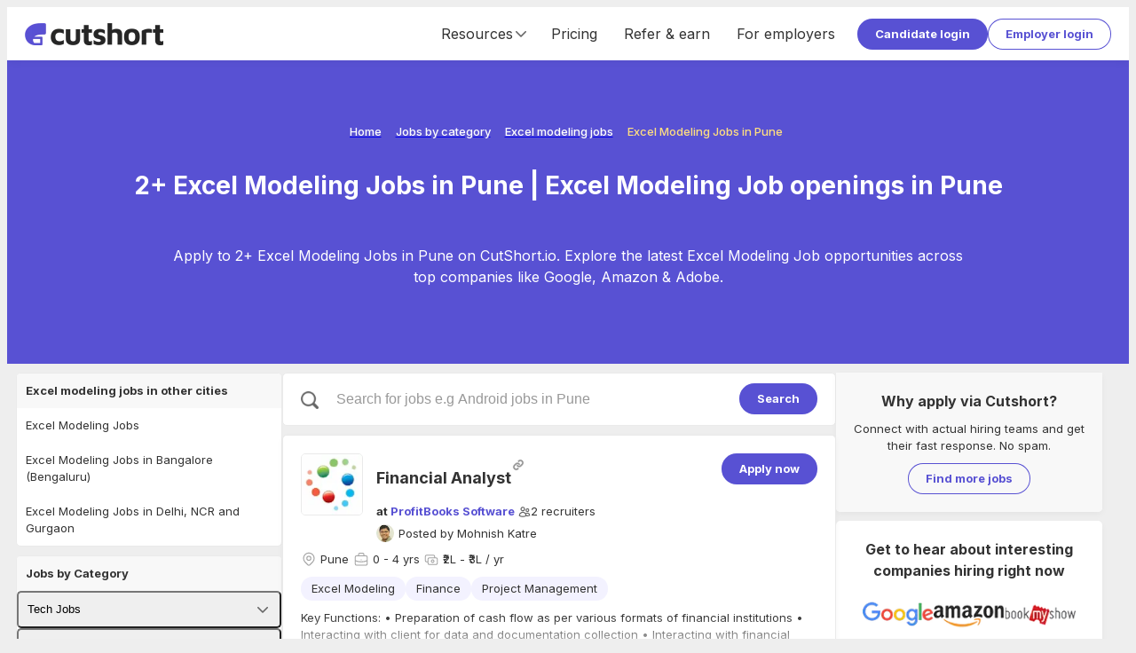

--- FILE ---
content_type: text/html; charset=utf-8
request_url: https://cutshort.io/jobs/excel-modeling-jobs-in-pune
body_size: 22287
content:
<!DOCTYPE html><html lang="en"><head><link rel="icon" href="https://cdn.cutshort.io/public/images/new-icon.png" type="image/png"/><link rel="preload" as="image" imageSrcSet="/_next/image?url=https%3A%2F%2Fcdn.cutshort.io%2Fpublic%2Fimages%2Fnew_logo_full.png&amp;w=640&amp;q=75 640w, /_next/image?url=https%3A%2F%2Fcdn.cutshort.io%2Fpublic%2Fimages%2Fnew_logo_full.png&amp;w=750&amp;q=75 750w, /_next/image?url=https%3A%2F%2Fcdn.cutshort.io%2Fpublic%2Fimages%2Fnew_logo_full.png&amp;w=828&amp;q=75 828w, /_next/image?url=https%3A%2F%2Fcdn.cutshort.io%2Fpublic%2Fimages%2Fnew_logo_full.png&amp;w=1080&amp;q=75 1080w, /_next/image?url=https%3A%2F%2Fcdn.cutshort.io%2Fpublic%2Fimages%2Fnew_logo_full.png&amp;w=1200&amp;q=75 1200w, /_next/image?url=https%3A%2F%2Fcdn.cutshort.io%2Fpublic%2Fimages%2Fnew_logo_full.png&amp;w=1920&amp;q=75 1920w, /_next/image?url=https%3A%2F%2Fcdn.cutshort.io%2Fpublic%2Fimages%2Fnew_logo_full.png&amp;w=2048&amp;q=75 2048w, /_next/image?url=https%3A%2F%2Fcdn.cutshort.io%2Fpublic%2Fimages%2Fnew_logo_full.png&amp;w=3840&amp;q=75 3840w" imageSizes="100vw"/><title>2+ Excel Modeling Jobs in Pune | Excel Modeling Job openings in Pune | Cutshort</title><meta charSet="utf-8"/><meta http-equiv="X-UA-Compatible" content="IE=edge"/><meta name="viewport" id="viewport" content="width=device-width,initial-scale=1.0"/><meta itemProp="name" content="2+ Excel Modeling Jobs in Pune | Excel Modeling Job openings in Pune | Cutshort"/><meta property="og:title" content="2+ Excel Modeling Jobs in Pune | Excel Modeling Job openings in Pune | Cutshort"/><meta name="twitter:title" content="2+ Excel Modeling Jobs in Pune | Excel Modeling Job openings in Pune | Cutshort"/><meta itemProp="image" content="https://cdn.cutshort.io/public/images/og-new-logo-rect.jpg"/><meta property="og:image" content="https://cdn.cutshort.io/public/images/og-new-logo-rect.jpg"/><meta name="twitter:image" content="https://cdn.cutshort.io/public/images/og-new-logo-rect.jpg"/><meta property="og:url" content="https://cutshort.io/jobs/excel-modeling-jobs-in-pune"/><meta property="og:site_name" content="2+ Excel Modeling Jobs in Pune | Excel Modeling Job openings in Pune | Cutshort"/><meta name="description" content="Apply to 2+ Excel Modeling Jobs in Pune on CutShort.io. Explore the latest Excel Modeling Job opportunities across top companies like Google, Amazon &amp; Adobe."/><meta itemProp="description" content="Apply to 2+ Excel Modeling Jobs in Pune on CutShort.io. Explore the latest Excel Modeling Job opportunities across top companies like Google, Amazon &amp; Adobe."/><meta property="og:description" content="Apply to 2+ Excel Modeling Jobs in Pune on CutShort.io. Explore the latest Excel Modeling Job opportunities across top companies like Google, Amazon &amp; Adobe."/><meta name="referrer" content="origin-when-cross-origin"/><meta name="twitter:card" content="summary"/><meta property="og:type" content="website"/><meta name="theme-color" content="#ccc"/><link rel="manifest" href="/manifest.json"/><script type="application/ld+json">{"@context":"https://schema.org","@type":"WebPage","name":"2+ Excel Modeling Jobs in Pune | Excel Modeling Job openings in Pune | Cutshort","url":"https://cutshort.io/jobs/excel-modeling-jobs-in-pune","description":"Apply to 2+ Excel Modeling Jobs in Pune on CutShort.io. Explore the latest Excel Modeling Job opportunities across top companies like Google, Amazon & Adobe."}</script><script type="application/ld+json">{"@context":"https://schema.org","@type":"BreadcrumbList","itemListElement":[{"@type":"ListItem","position":1,"name":"Home","item":"https://cutshort.io/"},{"@type":"ListItem","position":2,"name":"Jobs by category","item":"https://cutshort.io/jobs"},{"@type":"ListItem","position":3,"name":"Excel modeling jobs","item":"https://cutshort.io/jobs/excel-modeling-jobs"},{"@type":"ListItem","position":4,"name":"Excel Modeling Jobs in Pune"}]}</script><meta name="robots" content="index, follow"/><link rel="canonical" href="https://cutshort.io/jobs/excel-modeling-jobs-in-pune"/><meta name="next-head-count" content="26"/><link rel="apple-touch-icon" href="/icon.png"/><link rel="apple-touch-icon" href="/logo-96x96.png"/><meta name="apple-mobile-web-app-status-bar" content="#5851D3"/><link rel="preload" href="https://cdnv2.cutshort.io/_next/static/media/e4af272ccee01ff0-s.p.woff2" as="font" type="font/woff2" crossorigin="anonymous" data-next-font="size-adjust"/><link rel="preload" href="https://cdnv2.cutshort.io/_next/static/css/017eae3e4c82b084.css" as="style"/><link rel="stylesheet" href="https://cdnv2.cutshort.io/_next/static/css/017eae3e4c82b084.css" data-n-g=""/><noscript data-n-css=""></noscript><script defer="" nomodule="" src="https://cdnv2.cutshort.io/_next/static/chunks/polyfills-c67a75d1b6f99dc8.js"></script><script src="https://cdnv2.cutshort.io/_next/static/chunks/webpack-1a906e2ba8dfa1d3.js" defer=""></script><script src="https://cdnv2.cutshort.io/_next/static/chunks/framework-debea9580d3b2095.js" defer=""></script><script src="https://cdnv2.cutshort.io/_next/static/chunks/main-74bd773780787942.js" defer=""></script><script src="https://cdnv2.cutshort.io/_next/static/chunks/pages/_app-207cf1d24d083789.js" defer=""></script><script src="https://cdnv2.cutshort.io/_next/static/chunks/5275-db37a716cf2b0d0f.js" defer=""></script><script src="https://cdnv2.cutshort.io/_next/static/chunks/5795-80279c3d0cac4e55.js" defer=""></script><script src="https://cdnv2.cutshort.io/_next/static/chunks/1132-2652848af76422c2.js" defer=""></script><script src="https://cdnv2.cutshort.io/_next/static/chunks/7034-608c7c631ebc8574.js" defer=""></script><script src="https://cdnv2.cutshort.io/_next/static/chunks/4975-86a709a16c231e30.js" defer=""></script><script src="https://cdnv2.cutshort.io/_next/static/chunks/5014-0af77af582a8d9e2.js" defer=""></script><script src="https://cdnv2.cutshort.io/_next/static/chunks/4186-53e806ff8048e7cb.js" defer=""></script><script src="https://cdnv2.cutshort.io/_next/static/chunks/2896-ff512bc1ebb161b3.js" defer=""></script><script src="https://cdnv2.cutshort.io/_next/static/chunks/pages/jobs/%5Bslug%5D-a363d2dc54687635.js" defer=""></script><script src="https://cdnv2.cutshort.io/_next/static/cfoGgs3Fe92b2aBQwVkqU/_buildManifest.js" defer=""></script><script src="https://cdnv2.cutshort.io/_next/static/cfoGgs3Fe92b2aBQwVkqU/_ssgManifest.js" defer=""></script><style data-styled="" data-styled-version="5.3.3">.iZCtBq{font-size:13px;}/*!sc*/
.iZCtvJ{font-size:18px;}/*!sc*/
.jjlZgR{font-size:var(--primary-font-size);}/*!sc*/
.iZCtwX{font-size:16px;}/*!sc*/
data-styled.g6[id="sc-b6704a4e-0"]{content:"iZCtBq,iZCtvJ,jjlZgR,iZCtwX,"}/*!sc*/
.foBLXx{!important;}/*!sc*/
.hUfTcC{color:var(--text-color);font-weight:bold;!important;}/*!sc*/
.fxGNKB{margin:0px 4px 0px 0px !important;}/*!sc*/
.dYreUz{font-weight:bold;margin:0px 0px 15px 0px !important;}/*!sc*/
.dywkQS{font-weight:bold;margin:0px 0px 10px 0px !important;}/*!sc*/
.bxIxLA{margin:0px 0px 10px 0px !important;}/*!sc*/
.crqGao{color:#fff;font-weight:bold;margin:0px 0px 20px 0px !important;}/*!sc*/
data-styled.g7[id="sc-b6704a4e-1"]{content:"foBLXx,hUfTcC,fxGNKB,dYreUz,dywkQS,bxIxLA,crqGao,"}/*!sc*/
.cCGhbz{color:var(--link-color);-webkit-text-decoration:none;text-decoration:none;font-weight:bold;cursor:pointer;}/*!sc*/
.cCGhbz:hover{-webkit-text-decoration:underline;text-decoration:underline;}/*!sc*/
data-styled.g8[id="sc-89b45c2f-0"]{content:"cCGhbz,"}/*!sc*/
.fERRrh{display:inline-block;}/*!sc*/
data-styled.g9[id="sc-89b45c2f-1"]{content:"elYchA,fERRrh,"}/*!sc*/
.hwKSIH{padding:8px 20px;color:#fff;cursor:pointer;border-radius:100px;position:relative;text-align:center;font:inherit;font-size:var(--primary-font-size);font-weight:bold;overflow:hidden;-webkit-text-decoration:none;text-decoration:none;outline:none;border:none;background:none;-webkit-appearance:none;-moz-appearance:none;appearance:none;-webkit-tap-highlight-color:transparent;background:var(--primary-element-background);!important;display:inline-block;vertical-align:top;}/*!sc*/
.hwKSIH:after{content:'';left:0;top:0;width:100%;height:100%;position:absolute;pointer-events:none;background:#fff;opacity:0;}/*!sc*/
.hwKSIH:hover:after{opacity:0.15;}/*!sc*/
.hVgPSD{padding:8px 20px;color:#fff;cursor:pointer;border-radius:100px;position:relative;text-align:center;font:inherit;font-size:var(--primary-font-size);font-weight:bold;overflow:hidden;-webkit-text-decoration:none;text-decoration:none;outline:none;border:none;background:none;-webkit-appearance:none;-moz-appearance:none;appearance:none;-webkit-tap-highlight-color:transparent;color:var(--secondary-element-color);box-shadow:0 0 0 1px var(--secondary-element-color) inset;!important;display:inline-block;vertical-align:top;}/*!sc*/
.hVgPSD:after{content:'';left:0;top:0;width:100%;height:100%;position:absolute;pointer-events:none;background:#fff;opacity:0;}/*!sc*/
.hVgPSD:after{background-color:rgba(0,0,0,0.2);}/*!sc*/
.hVgPSD:hover:after{opacity:0.15;}/*!sc*/
data-styled.g10[id="sc-8c2323fe-0"]{content:"hwKSIH,hVgPSD,"}/*!sc*/
.guGTdE{font-size:13px;line-height:20px;font-weight:500;color:var(--accent-base);}/*!sc*/
.gHNenN{font-size:13px;line-height:20px;font-weight:500;color:var(--white);}/*!sc*/
.iFtsRZ{font-size:28px;line-height:normal;text-align:center;font-weight:700;color:var(--white);}/*!sc*/
.clhXMu{font-size:16px;line-height:24px;text-align:center;font-weight:400;color:var(--white);}/*!sc*/
data-styled.g14[id="sc-5f227b52-0"]{content:"guGTdE,gHNenN,iFtsRZ,clhXMu,"}/*!sc*/
@footnote{display:none;}/*!sc*/
@page{margin:0cm;}/*!sc*/
#nprogress{pointer-events:none;}/*!sc*/
#nprogress .bar{background:#5851D3;position:fixed;z-index:1031;top:0;left:0;width:100%;height:2px;}/*!sc*/
#nprogress .peg{display:block;position:absolute;right:0;width:100px;height:100%;box-shadow:0 0 10px #5851D3,0 0 5px #5851D3;opacity:1;-webkit-transform:rotate(3deg) translate(0,-4px);-ms-transform:rotate(3deg) translate(0,-4px);transform:rotate(3deg) translate(0,-4px);}/*!sc*/
#nprogress .spinner{display:none;}/*!sc*/
#nprogress .spinner-icon{display:none;}/*!sc*/
.nprogress-custom-parent{overflow:hidden;position:relative;}/*!sc*/
.nprogress-custom-parent #nprogress .bar{position:absolute;}/*!sc*/
:root{--brand-color:#5851D3;--brand-dark-color:#4f49be;--brand-accent-color:#FFDE80;--brand-light-background:#f5f7ff;--body-background:#eeeeee;--text-color:#333;--line-height:1.5;--title-font-size:18px;--sub-title-font-size:16px;--primary-font-size:13px;--secondary-font-size:11px;--font-family:'Inter',sans-serif;--success-color:#79b22b;--success-light-background:#f2f8ea;--error-color:#cc3f0c;--error-light-background:#faece7;--warning-color:#f3c316;--warning-light-background:#fdf5d8;--primary-element-background:#5851D3;--secondary-element-color:#5851D3;--link-color:#5851D3;--subtle-text-color:#999;--subtle-border-color:#eaeaea;--dark-border-color:#ccc;--disabled-text-color:#ccc;--disabled-background:#f5f5f5;--highlight-color:#fef5ec;--special-section-dark-background:#f8f8f8;--special-section-background:#fafafa;--hover-background:#f5f5f5;--hover-light-background:#f8f8f8;--pill-background:#f3f2ff;--ka-pill-background:#edf6fc;--unauth-content-width:1300px;--white-background:#ffffff;}/*!sc*/
*:where(:not(.prose *):not(iframe,canvas,img,svg,video):not(svg *,symbol *)){all:unset;display:revert;}/*!sc*/
*,*::before,*::after{box-sizing:border-box;}/*!sc*/
a,button{cursor:revert;}/*!sc*/
img{max-width:100%;}/*!sc*/
table{border-collapse:collapse;}/*!sc*/
textarea{white-space:revert;}/*!sc*/
meter{-webkit-appearance:revert;-webkit-appearance:revert;-moz-appearance:revert;appearance:revert;}/*!sc*/
::-webkit-input-placeholder{color:unset;}/*!sc*/
::-moz-placeholder{color:unset;}/*!sc*/
:-ms-input-placeholder{color:unset;}/*!sc*/
::placeholder{color:unset;}/*!sc*/
:where([hidden]){display:none;}/*!sc*/
:where([contenteditable]){-moz-user-modify:read-write;-webkit-user-modify:read-write;overflow-wrap:break-word;-webkit-line-break:after-white-space;}/*!sc*/
:where([draggable="true"]){-webkit-user-drag:element;}/*!sc*/
body{line-height:var(--line-height);color:var(--text-color);font-size:var(--primary-font-size);background-color:var(--body-background);}/*!sc*/
iframe{display:block;border:none;outline:none;}/*!sc*/
input,textarea{line-height:var(--line-height);color:var(--text-color);font-size:var(--primary-font-size);}/*!sc*/
input:focus,textarea:focus{outline:none;}/*!sc*/
input[placeholder]{text-overflow:ellipsis;}/*!sc*/
::-webkit-input-placeholder{line-height:var(--line-height);font-size:inherit;overflow:hidden;opacity:.5;}/*!sc*/
::-moz-placeholder{line-height:var(--line-height);font-size:inherit;overflow:hidden;opacity:.5;}/*!sc*/
:-ms-input-placeholder{line-height:var(--line-height);font-size:inherit;overflow:hidden;opacity:.5;}/*!sc*/
::placeholder{line-height:var(--line-height);font-size:inherit;overflow:hidden;opacity:.5;}/*!sc*/
@media screen and (min-width:768px){*::-webkit-scrollbar{width:14px;height:14px;}*::-webkit-scrollbar-track{background-color:rgba(0,0,0,.03);}*::-webkit-scrollbar-thumb{background-color:#c2c2c2;border-radius:8px;border:3px solid transparent;background-clip:padding-box;}*::-webkit-scrollbar-button{background-color:#7c2929;display:none;}*::-webkit-scrollbar-corner{background-color:rgba(0,0,0,0);}}/*!sc*/
html,body{height:100%;}/*!sc*/
.prevent-pull-to-refresh{overflow:hidden;}/*!sc*/
#__next{overflow:auto;height:100%;display:-webkit-box;display:-webkit-flex;display:-ms-flexbox;display:flex;-webkit-flex-direction:column;-ms-flex-direction:column;flex-direction:column;}/*!sc*/
#lite-main-root{height:100%;}/*!sc*/
input,textarea,select,div,iframe,a{outline:none;}/*!sc*/
body:not(.using-mouse) *:focus{box-shadow:0 0 0 3px rgba(52,152,219,.2);outline:none;}/*!sc*/
.styledLink{color:var(--link-color);-webkit-text-decoration:none;text-decoration:none;font-weight:bold;cursor:pointer;}/*!sc*/
.styledLink:hover{-webkit-text-decoration:underline;text-decoration:underline;}/*!sc*/
.prose p{margin:0;}/*!sc*/
.image-rounded-3{border-radius:3px;}/*!sc*/
.grecaptcha-badge{display:none;}/*!sc*/
@media print{html,body,#__next{height:100%;overflow:visible;}a[href]:after{content:none !important;}img[src]:after{content:none !important;}body{zoom:80%;padding:1cm;background:#fff;-webkit-scrollbar-color:rgba(0,0,0,0) rgba(0,0,0,0);-moz-scrollbar-color:rgba(0,0,0,0) rgba(0,0,0,0);-ms-scrollbar-color:rgba(0,0,0,0) rgba(0,0,0,0);scrollbar-color:rgba(0,0,0,0) rgba(0,0,0,0);}*::-webkit-scrollbar{display:none;}.show_in_print{display:block;}.hide_in_print{display:none;}.content_container_wrapper{padding:0;}.box_shadow,.box_shadow_hard{box-shadow:none;border:1px solid #eee;}}/*!sc*/
:root{--accent-light :#fef5ec;--accent-base :#ffde80;--brand-lightest :#f5f7ff;--brand-lightest-hover :#ebefff;--brand-light :#736dda;--brand-base :#5851d3;--brand-dark :#4a44b1;--grey-1 :#fafafa;--grey-2 :#f5f5f5;--grey-3 :#eaeaea;--grey-4 :#e0e0e0;--grey-5 :#d8d8d8;--grey-6 :#cccccc;--grey-7 :#999999;--grey-8 :#666666;--grey-9 :#333333;--grey-10 :#222222;--success-light :#f2f8ea;--success-base :#79b22b;--warning-light :#fdf5d8;--warning-base :#f3c316;--warning-dark :#f6ad28;--danger-light :#faece7;--danger-base :#cc3f0c;--info-light :#d8e7fd;--info-base :#084298;--blue-lightest :#edf6fc;--white :#ffffff;--black :#000000;--teal-base :#1abc9c;--shadow-xs :0px 3px 9px -1px rgba(0,0,0,0.05);--shadow-sm :0px 2px 20px -2px rgba(0,0,0,0.08);--shadow-base :0px 3px 25px -3px rgba(0,0,0,0.13);--shadow-lg :0px 3px 20px rgba(0,0,0,0.1);--shadow-xl :0px 10px 25px 15px rgba(0,0,0,0.11);--hover-background :#f5f5f5;--hover-light-background :#f8f8f8;--text-base :13px;--line-height-base :1.5;}/*!sc*/
*:where(:not(.prose *):not(iframe,canvas,img,svg,video):not(svg *,symbol *)){all:unset;display:revert;}/*!sc*/
*,*::before,*::after{box-sizing:border-box;}/*!sc*/
a,button{cursor:revert;}/*!sc*/
img{max-width:100%;}/*!sc*/
table{border-collapse:collapse;}/*!sc*/
textarea{white-space:revert;}/*!sc*/
meter{-webkit-appearance:revert;-webkit-appearance:revert;-moz-appearance:revert;appearance:revert;}/*!sc*/
::-webkit-input-placeholder{color:unset;}/*!sc*/
::-moz-placeholder{color:unset;}/*!sc*/
:-ms-input-placeholder{color:unset;}/*!sc*/
::placeholder{color:unset;}/*!sc*/
:where([hidden]){display:none;}/*!sc*/
:where([contenteditable]){-moz-user-modify:read-write;-webkit-user-modify:read-write;overflow-wrap:break-word;-webkit-line-break:after-white-space;}/*!sc*/
:where([draggable="true"]){-webkit-user-drag:element;}/*!sc*/
body{line-height:var(--line-height-base);color:var(--text-color);font-size:var(--text-base);background-color:var(--body-background);}/*!sc*/
iframe{display:block;border:none;outline:none;}/*!sc*/
input,textarea{line-height:var(--line-height-base);color:var(--text-color);font-size:var(--text-base);}/*!sc*/
input:focus,textarea:focus{outline:none;}/*!sc*/
input[placeholder]{text-overflow:ellipsis;}/*!sc*/
::-webkit-input-placeholder{line-height:var(--line-height-base);font-size:inherit;overflow:hidden;opacity:.5;}/*!sc*/
::-moz-placeholder{line-height:var(--line-height-base);font-size:inherit;overflow:hidden;opacity:.5;}/*!sc*/
:-ms-input-placeholder{line-height:var(--line-height-base);font-size:inherit;overflow:hidden;opacity:.5;}/*!sc*/
::placeholder{line-height:var(--line-height-base);font-size:inherit;overflow:hidden;opacity:.5;}/*!sc*/
@media screen and (min-width:768px){*::-webkit-scrollbar{width:14px;height:14px;}*::-webkit-scrollbar-track{background-color:rgba(0,0,0,.03);}*::-webkit-scrollbar-thumb{background-color:#c2c2c2;border-radius:8px;border:3px solid transparent;background-clip:padding-box;}*::-webkit-scrollbar-button{background-color:#7c2929;display:none;}*::-webkit-scrollbar-corner{background-color:rgba(0,0,0,0);}}/*!sc*/
data-styled.g15[id="sc-global-eaFTRA1"]{content:"sc-global-eaFTRA1,"}/*!sc*/
.jxKBUc{border-bottom:1px solid #f0f0f0;border-right:1px solid #f0f0f0;}/*!sc*/
data-styled.g17[id="sc-3b9ce420-0"]{content:"jxKBUc,"}/*!sc*/
.kZodom{margin:0px 0px 20px 0px !important;opacity:0.1;}/*!sc*/
data-styled.g18[id="sc-3b9ce420-1"]{content:"kZodom,"}/*!sc*/
.nANWp{margin-bottom:10px;}/*!sc*/
.nANWp a{color:#fff;font-weight:normal;}/*!sc*/
data-styled.g19[id="sc-ab5b712c-0"]{content:"nANWp,"}/*!sc*/
.iVdvkT{-webkit-flex:1 1 auto;-ms-flex:1 1 auto;flex:1 1 auto;min-width:0;min-height:0;-webkit-flex-basis:33.33%;-ms-flex-preferred-size:33.33%;flex-basis:33.33%;padding-bottom:30px;}/*!sc*/
@media screen and (max-width:1100px){.iVdvkT{-webkit-flex-basis:50%;-ms-flex-preferred-size:50%;flex-basis:50%;}}/*!sc*/
@media screen and (max-width:700px){.iVdvkT{display:block;}}/*!sc*/
data-styled.g20[id="sc-ab5b712c-1"]{content:"iVdvkT,"}/*!sc*/
.gfOGPY{height:18px;width:18px;display:-webkit-box;display:-webkit-flex;display:-ms-flexbox;display:flex;-webkit-align-items:center;-webkit-box-align:center;-ms-flex-align:center;align-items:center;-webkit-box-pack:center;-webkit-justify-content:center;-ms-flex-pack:center;justify-content:center;display:-webkit-inline-box;display:-webkit-inline-flex;display:-ms-inline-flexbox;display:inline-flex;color:#666;}/*!sc*/
.gfOGPY svg{height:100%;width:100%;}/*!sc*/
.gfOGPY > svg:not([stroke-width]){stroke-width:2;}/*!sc*/
.bNSpwE{height:14px;width:14px;display:-webkit-box;display:-webkit-flex;display:-ms-flexbox;display:flex;-webkit-align-items:center;-webkit-box-align:center;-ms-flex-align:center;align-items:center;-webkit-box-pack:center;-webkit-justify-content:center;-ms-flex-pack:center;justify-content:center;display:-webkit-inline-box;display:-webkit-inline-flex;display:-ms-inline-flexbox;display:inline-flex;color:#666;}/*!sc*/
.bNSpwE svg{height:100%;width:100%;}/*!sc*/
.bNSpwE > svg:not([stroke-width]){stroke-width:2;}/*!sc*/
.bBxOlT{height:18px;width:18px;display:-webkit-box;display:-webkit-flex;display:-ms-flexbox;display:flex;-webkit-align-items:center;-webkit-box-align:center;-ms-flex-align:center;align-items:center;-webkit-box-pack:center;-webkit-justify-content:center;-ms-flex-pack:center;justify-content:center;display:-webkit-inline-box;display:-webkit-inline-flex;display:-ms-inline-flexbox;display:inline-flex;color:#666;}/*!sc*/
.bBxOlT svg{height:100%;width:100%;}/*!sc*/
.bBxOlT > svg{stroke-width:1.5;}/*!sc*/
data-styled.g21[id="sc-8dacb9de-0"]{content:"gfOGPY,bNSpwE,bBxOlT,"}/*!sc*/
.ecqrWm{background:#222;color:#fff;position:relative;}/*!sc*/
data-styled.g22[id="sc-e317c4cc-0"]{content:"ecqrWm,"}/*!sc*/
.bsonkh{width:var(--unauth-content-width);margin:0 auto;max-width:100%;padding:40px 20px;}/*!sc*/
data-styled.g23[id="sc-e317c4cc-1"]{content:"bsonkh,"}/*!sc*/
.kywpEg{display:-webkit-box;display:-webkit-flex;display:-ms-flexbox;display:flex;-webkit-flex-wrap:wrap;-ms-flex-wrap:wrap;flex-wrap:wrap;}/*!sc*/
@media screen and (max-width:700px){.kywpEg{display:block;}}/*!sc*/
data-styled.g24[id="sc-e317c4cc-2"]{content:"kywpEg,"}/*!sc*/
.jEFllD{display:-webkit-box;display:-webkit-flex;display:-ms-flexbox;display:flex;-webkit-flex-wrap:wrap;-ms-flex-wrap:wrap;flex-wrap:wrap;}/*!sc*/
data-styled.g25[id="sc-e317c4cc-3"]{content:"jEFllD,"}/*!sc*/
.SsYtY{display:inline-block;vertical-align:top;margin:0 10px 5px 0;}/*!sc*/
.SsYtY a{color:#fff;font-weight:normal;}/*!sc*/
data-styled.g26[id="sc-e317c4cc-4"]{content:"SsYtY,"}/*!sc*/
.kWalAC{display:-webkit-box;display:-webkit-flex;display:-ms-flexbox;display:flex;margin-top:5px;-webkit-flex-shrink:0;-ms-flex-negative:0;flex-shrink:0;}/*!sc*/
.kWalAC a{display:inline-block;margin-right:10px;}/*!sc*/
data-styled.g27[id="sc-e317c4cc-5"]{content:"kWalAC,"}/*!sc*/
.ftguHO{display:-webkit-box;display:-webkit-flex;display:-ms-flexbox;display:flex;-webkit-align-items:center;-webkit-box-align:center;-ms-flex-align:center;align-items:center;-webkit-box-pack:justify;-webkit-justify-content:space-between;-ms-flex-pack:justify;justify-content:space-between;}/*!sc*/
@media (max-width:854px){.ftguHO{display:block;}}/*!sc*/
data-styled.g28[id="sc-e317c4cc-6"]{content:"ftguHO,"}/*!sc*/
.cFKRwY{position:relative;height:15px;width:100%;}/*!sc*/
.imcDkh{position:relative;height:10px;width:100%;}/*!sc*/
data-styled.g30[id="sc-b0aed51f-0"]{content:"cFKRwY,imcDkh,"}/*!sc*/
.ciLipX{background:#fff;padding:20px;border-radius:5px;box-shadow:0 3px 9px -1px rgba(0,0,0,0.05);!important;}/*!sc*/
@media (max-width:576px){.ciLipX{padding:15px;}}/*!sc*/
data-styled.g40[id="sc-8f06d440-0"]{content:"ciLipX,"}/*!sc*/
.kicxqV{display:-webkit-box;display:-webkit-flex;display:-ms-flexbox;display:flex;-webkit-align-items:center;-webkit-box-align:center;-ms-flex-align:center;align-items:center;-webkit-align-self:stretch;-ms-flex-item-align:stretch;align-self:stretch;font-size:16px;}/*!sc*/
@media (max-width:854px){.kicxqV{display:none;}}/*!sc*/
.kicxqV a{display:-webkit-box;display:-webkit-flex;display:-ms-flexbox;display:flex;-webkit-align-items:center;-webkit-box-align:center;-ms-flex-align:center;align-items:center;-webkit-text-decoration:none;text-decoration:none;color:var(--text-color);padding:0 15px;font-weight:inherit;-webkit-align-self:stretch;-ms-flex-item-align:stretch;align-self:stretch;}/*!sc*/
.kicxqV a:hover{-webkit-text-decoration:none;text-decoration:none;background:var(--hover-background);}/*!sc*/
data-styled.g45[id="sc-18906972-0"]{content:"kicxqV,"}/*!sc*/
.hsxmxS{-webkit-align-self:stretch;-ms-flex-item-align:stretch;align-self:stretch;display:-webkit-box;display:-webkit-flex;display:-ms-flexbox;display:flex;-webkit-align-items:center;-webkit-box-align:center;-ms-flex-align:center;align-items:center;-webkit-box-pack:center;-webkit-justify-content:center;-ms-flex-pack:center;justify-content:center;padding:0 10px;cursor:pointer;}/*!sc*/
.hsxmxS:hover{-webkit-text-decoration:none;text-decoration:none;background:var(--hover-background);}/*!sc*/
data-styled.g46[id="sc-18906972-1"]{content:"hsxmxS,"}/*!sc*/
.hFuDcf{display:-webkit-box;display:-webkit-flex;display:-ms-flexbox;display:flex;-webkit-align-items:center;-webkit-box-align:center;-ms-flex-align:center;align-items:center;-webkit-box-pack:center;-webkit-justify-content:center;-ms-flex-pack:center;justify-content:center;gap:10px;-webkit-align-self:stretch;-ms-flex-item-align:stretch;align-self:stretch;}/*!sc*/
data-styled.g47[id="sc-18906972-2"]{content:"hFuDcf,"}/*!sc*/
.eEUcmJ{cursor:pointer;position:relative;height:30px;width:20px;display:none;margin:0 10px;-webkit-transform:scale(1,1);-webkit-transform:scale(1,1);-ms-transform:scale(1,1);transform:scale(1,1);}/*!sc*/
@media (max-width:854px){.eEUcmJ{display:block;}}/*!sc*/
data-styled.g50[id="sc-28583289-0"]{content:"eEUcmJ,"}/*!sc*/
.jbUZwi{position:absolute;height:100%;width:100%;top:0;left:0;}/*!sc*/
data-styled.g51[id="sc-28583289-1"]{content:"jbUZwi,"}/*!sc*/
.hrhNPV{top:6px;width:20px;height:3px;border-radius:5px;left:0px;background:#5851d3;position:absolute;}/*!sc*/
data-styled.g52[id="sc-28583289-2"]{content:"hrhNPV,"}/*!sc*/
.iMTDkt{top:50%;margin-top:-1px;width:20px;height:3px;border-radius:5px;left:0px;background:#5851d3;position:absolute;}/*!sc*/
data-styled.g53[id="sc-28583289-3"]{content:"iMTDkt,"}/*!sc*/
.dgWWas{bottom:5px;width:20px;height:3px;border-radius:5px;left:0px;background:#5851d3;position:absolute;}/*!sc*/
data-styled.g54[id="sc-28583289-4"]{content:"dgWWas,"}/*!sc*/
.hvtzKy{position:fixed;z-index:20;top:0;left:0;width:0;height:100%;}/*!sc*/
data-styled.g55[id="sc-d80d5c0e-0"]{content:"hvtzKy,"}/*!sc*/
.cDNUVf{position:fixed;left:-100%;top:0;width:100vw;height:100%;background:rgba(0,0,0,0.5);z-index:1;opacity:0;-webkit-transition:opacity 0.4s cubic-bezier(0.395,0.235,0.025,0.99);transition:opacity 0.4s cubic-bezier(0.395,0.235,0.025,0.99);}/*!sc*/
data-styled.g56[id="sc-d80d5c0e-1"]{content:"cDNUVf,"}/*!sc*/
.fTdlxV{width:250px;height:100%;z-index:2;position:relative;display:-webkit-box;display:-webkit-flex;display:-ms-flexbox;display:flex;-webkit-flex-direction:column;-ms-flex-direction:column;flex-direction:column;background-color:var(--brand-color);-webkit-transform:translate3d(-260px,0,0);-ms-transform:translate3d(-260px,0,0);transform:translate3d(-260px,0,0);-webkit-transition:-webkit-transform 0.4s cubic-bezier(0.395,0.235,0.025,0.99);-webkit-transition:transform 0.4s cubic-bezier(0.395,0.235,0.025,0.99);transition:transform 0.4s cubic-bezier(0.395,0.235,0.025,0.99);}/*!sc*/
data-styled.g57[id="sc-d80d5c0e-2"]{content:"fTdlxV,"}/*!sc*/
.ebxa-dt{padding:10px;color:#fff;display:block;cursor:pointer;position:relative;-webkit-text-decoration:none;text-decoration:none;font-size:var(--primary-font-size);font-weight:400;display:-webkit-box;display:-webkit-flex;display:-ms-flexbox;display:flex;-webkit-align-items:center;-webkit-box-align:center;-ms-flex-align:center;align-items:center;gap:10px;overflow:hidden;text-overflow:ellipsis;white-space:nowrap;}/*!sc*/
.ebxa-dt:hover{-webkit-text-decoration:none;text-decoration:none;}/*!sc*/
data-styled.g58[id="sc-d80d5c0e-3"]{content:"ebxa-dt,"}/*!sc*/
.Nuapl{background:#fff;box-shadow:0 3px 9px -1px rgba(0,0,0,0.05);position:-webkit-sticky;position:sticky;top:0;z-index:15;}/*!sc*/
data-styled.g59[id="sc-bba18df7-0"]{content:"Nuapl,"}/*!sc*/
.eFShgB{display:-webkit-box;display:-webkit-flex;display:-ms-flexbox;display:flex;-webkit-align-items:center;-webkit-box-align:center;-ms-flex-align:center;align-items:center;height:60px;padding:0 20px;width:var(--unauth-content-width);margin:0 auto;max-width:100%;}/*!sc*/
@media screen and (max-width:854px){.eFShgB{padding:0 10px 0 0px;}.eFShgB button{padding:5px 15px;}}/*!sc*/
data-styled.g60[id="sc-bba18df7-1"]{content:"eFShgB,"}/*!sc*/
.iUiaIs{-webkit-flex-shrink:0;-ms-flex-negative:0;flex-shrink:0;position:relative;width:156px;height:25px;margin-right:auto;}/*!sc*/
@media (max-width:854px){.iUiaIs{width:120px;height:30px;}}/*!sc*/
@media (max-width:576px){.iUiaIs{width:30px;}}/*!sc*/
data-styled.g61[id="sc-bba18df7-2"]{content:"iUiaIs,"}/*!sc*/
.kMasXM{display:-webkit-box;display:-webkit-flex;display:-ms-flexbox;display:flex;-webkit-align-items:center;-webkit-box-align:center;-ms-flex-align:center;align-items:center;gap:10px;margin-left:10px;}/*!sc*/
data-styled.g62[id="sc-bba18df7-3"]{content:"kMasXM,"}/*!sc*/
.cblsfT{position:relative;overflow:hidden;}/*!sc*/
data-styled.g63[id="sc-732c6605-0"]{content:"cblsfT,"}/*!sc*/
.dtLiWE{width:20px;height:20px;border-radius:50%;}/*!sc*/
data-styled.g64[id="sc-732c6605-1"]{content:"dtLiWE,"}/*!sc*/
.fKMfOc{display:-webkit-box;display:-webkit-flex;display:-ms-flexbox;display:flex;-webkit-flex-direction:column;-ms-flex-direction:column;flex-direction:column;height:100%;}/*!sc*/
data-styled.g72[id="sc-75e92f35-0"]{content:"fKMfOc,"}/*!sc*/
.jlVsey{-webkit-flex:1 1 auto;-ms-flex:1 1 auto;flex:1 1 auto;overflow-y:auto;}/*!sc*/
data-styled.g73[id="sc-75e92f35-1"]{content:"jlVsey,"}/*!sc*/
.gVHllm{background:transparent;font-weight:400;font-family:inherit;font-size:inherit;display:-webkit-inline-box;display:-webkit-inline-flex;display:-ms-inline-flexbox;display:inline-flex;-webkit-align-items:center;-webkit-box-align:center;-ms-flex-align:center;align-items:center;-webkit-box-pack:center;-webkit-justify-content:center;-ms-flex-pack:center;justify-content:center;position:relative;-webkit-tap-highlight-color:transparent;outline:0;border:0;cursor:pointer;-webkit-user-select:none;-moz-user-select:none;-ms-user-select:none;user-select:none;vertical-align:middle;-webkit-appearance:none;-moz-appearance:none;appearance:none;-webkit-text-decoration:none;text-decoration:none;text-transform:none;padding:0;cursor:auto;padding:4px 12px;border-radius:100px;background:#f3f2ff;display:-webkit-inline-box;display:-webkit-inline-flex;display:-ms-inline-flexbox;display:inline-flex;-webkit-align-items:center;-webkit-box-align:center;-ms-flex-align:center;align-items:center;vertical-align:top;gap:4px;}/*!sc*/
data-styled.g226[id="sc-60b7a349-0"]{content:"gVHllm,"}/*!sc*/
.lojznf{display:-webkit-inline-box;display:-webkit-inline-flex;display:-ms-inline-flexbox;display:inline-flex;-webkit-align-items:center;-webkit-box-align:center;-ms-flex-align:center;align-items:center;-webkit-flex:1 1 auto;-ms-flex:1 1 auto;flex:1 1 auto;min-width:0;min-height:0;gap:5px;}/*!sc*/
data-styled.g227[id="sc-60b7a349-1"]{content:"lojznf,"}/*!sc*/
.bqkxdp{padding:10px;border-radius:5px;width:100%;border:1px solid var(--subtle-border-color);line-height:1;}/*!sc*/
data-styled.g265[id="sc-6cb91651-0"]{content:"bqkxdp,"}/*!sc*/
.cFInLX{border:none;padding :10px;}/*!sc*/
data-styled.g266[id="sc-6cb91651-1"]{content:"cFInLX,"}/*!sc*/
.kGcDss{width:100%;border:none;border-radius:5px;background:#fff;}/*!sc*/
data-styled.g294[id="sc-1dbf5622-0"]{content:"kGcDss,"}/*!sc*/
.cVigrS{border-radius:5px;width:100%;min-width:0px;cursor:pointer;padding:10px;}/*!sc*/
.cVigrS:hover{background:var(--hover-background);}/*!sc*/
data-styled.g295[id="sc-1dbf5622-1"]{content:"cVigrS,"}/*!sc*/
.etwsmy{display:-webkit-box;display:-webkit-flex;display:-ms-flexbox;display:flex;-webkit-align-items:center;-webkit-box-align:center;-ms-flex-align:center;align-items:center;-webkit-box-pack:justify;-webkit-justify-content:space-between;-ms-flex-pack:justify;justify-content:space-between;}/*!sc*/
data-styled.g296[id="sc-1dbf5622-2"]{content:"etwsmy,"}/*!sc*/
.jexbKC{width:18px;height:18px;-webkit-flex-shrink:0;-ms-flex-negative:0;flex-shrink:0;cursor:pointer;margin:auto 0;-webkit-transform:0;-ms-transform:0;transform:0;}/*!sc*/
data-styled.g297[id="sc-1dbf5622-3"]{content:"jexbKC,"}/*!sc*/
.jqfryu{max-height:300px;overflow:hidden;-webkit-transition:max-height 0.3s ease;transition:max-height 0.3s ease;text-align:left;padding-top:0px !important;}/*!sc*/
.dKyIEp{max-height:0px;overflow:hidden;-webkit-transition:max-height 0.3s ease;transition:max-height 0.3s ease;text-align:left;padding-top:0px !important;}/*!sc*/
data-styled.g298[id="sc-1dbf5622-4"]{content:"jqfryu,dKyIEp,"}/*!sc*/
.A-dsTn{margin:0px;margin-top:0px;}/*!sc*/
data-styled.g299[id="sc-1dbf5622-5"]{content:"A-dsTn,"}/*!sc*/
.dREZtL{display:-webkit-box;display:-webkit-flex;display:-ms-flexbox;display:flex;-webkit-align-items:center;-webkit-box-align:center;-ms-flex-align:center;align-items:center;!important;}/*!sc*/
data-styled.g503[id="sc-c5017205-0"]{content:"dREZtL,"}/*!sc*/
.ijntYc{-webkit-flex-shrink:0;-ms-flex-negative:0;flex-shrink:0;margin-right:10px;opacity:0.6;width:18px;height:18px;}/*!sc*/
data-styled.g504[id="sc-c5017205-1"]{content:"ijntYc,"}/*!sc*/
.jEsvIv{padding:0;overflow:hidden;border:1px solid var(--subtle-border-color);border-radius:5px;text-align:left;max-width:1200px;width:100%;margin:0 auto;position:relative;}/*!sc*/
data-styled.g506[id="sc-61a153a7-0"]{content:"jEsvIv,"}/*!sc*/
.eKnbrR{display:-webkit-box;display:-webkit-flex;display:-ms-flexbox;display:flex;-webkit-flex-direction:column;-ms-flex-direction:column;flex-direction:column;padding:20px;}/*!sc*/
@media screen and (max-width:700px){.eKnbrR{display:block;}}/*!sc*/
@media (max-width:576px){.eKnbrR{padding:12px;}}/*!sc*/
data-styled.g507[id="sc-61a153a7-1"]{content:"eKnbrR,"}/*!sc*/
.lobLff{display:-webkit-box;display:-webkit-flex;display:-ms-flexbox;display:flex;}/*!sc*/
data-styled.g508[id="sc-61a153a7-2"]{content:"lobLff,"}/*!sc*/
.frWmnW{-webkit-flex:1 1 auto;-ms-flex:1 1 auto;flex:1 1 auto;min-width:0;min-height:0;}/*!sc*/
data-styled.g509[id="sc-61a153a7-3"]{content:"frWmnW,"}/*!sc*/
.igYZbD{display:-webkit-box;display:-webkit-flex;display:-ms-flexbox;display:flex;gap:10px;-webkit-align-items:center;-webkit-box-align:center;-ms-flex-align:center;align-items:center;-webkit-box-pack:end;-webkit-justify-content:flex-end;-ms-flex-pack:end;justify-content:flex-end;-webkit-flex-shrink:0;-ms-flex-negative:0;flex-shrink:0;margin-bottom:20px;}/*!sc*/
data-styled.g511[id="sc-61a153a7-5"]{content:"igYZbD,"}/*!sc*/
.iYXKrp{display:-webkit-box;display:-webkit-flex;display:-ms-flexbox;display:flex;-webkit-flex-direction:column;-ms-flex-direction:column;flex-direction:column;-webkit-align-items:flex-end;-webkit-box-align:flex-end;-ms-flex-align:flex-end;align-items:flex-end;-webkit-flex-shrink:0;-ms-flex-negative:0;flex-shrink:0;}/*!sc*/
data-styled.g512[id="sc-61a153a7-6"]{content:"iYXKrp,"}/*!sc*/
.aGAxA{background:transparent;font-weight:400;font-family:inherit;font-size:inherit;display:-webkit-inline-box;display:-webkit-inline-flex;display:-ms-inline-flexbox;display:inline-flex;-webkit-align-items:center;-webkit-box-align:center;-ms-flex-align:center;align-items:center;-webkit-box-pack:center;-webkit-justify-content:center;-ms-flex-pack:center;justify-content:center;position:relative;-webkit-tap-highlight-color:transparent;outline:0;border:0;cursor:pointer;-webkit-user-select:none;-moz-user-select:none;-ms-user-select:none;user-select:none;vertical-align:middle;-webkit-appearance:none;-moz-appearance:none;appearance:none;-webkit-text-decoration:none;text-decoration:none;text-transform:none;padding:0;width:16px;height:16px;margin:5px 5px 0 0;}/*!sc*/
data-styled.g515[id="sc-61a153a7-9"]{content:"aGAxA,"}/*!sc*/
.jyVsWk{display:-webkit-box;display:-webkit-flex;display:-ms-flexbox;display:flex;}/*!sc*/
data-styled.g516[id="sc-61a153a7-10"]{content:"jyVsWk,"}/*!sc*/
.ccjsIZ{-webkit-flex-shrink:0;-ms-flex-negative:0;flex-shrink:0;margin-right:15px;}/*!sc*/
@media screen and (max-width:700px){.ccjsIZ{margin-right:10px;}}/*!sc*/
.ccjsIZ img{border-radius:5px;border:1px solid #eaeaea !important;}/*!sc*/
data-styled.g517[id="sc-61a153a7-11"]{content:"ccjsIZ,"}/*!sc*/
.OqDYD{-webkit-flex:1 1 auto;-ms-flex:1 1 auto;flex:1 1 auto;min-width:0;min-height:0;-webkit-flex-wrap:wrap;-ms-flex-wrap:wrap;flex-wrap:wrap;}/*!sc*/
data-styled.g518[id="sc-61a153a7-12"]{content:"OqDYD,"}/*!sc*/
.izKZNn{display:-webkit-box;display:-webkit-flex;display:-ms-flexbox;display:flex;gap:5px;}/*!sc*/
data-styled.g519[id="sc-61a153a7-13"]{content:"izKZNn,"}/*!sc*/
.dIKnux{color:var(--text-color);}/*!sc*/
.dIKnux:hover{color:#000;-webkit-text-decoration:none;text-decoration:none;}/*!sc*/
data-styled.g520[id="sc-61a153a7-14"]{content:"dIKnux,"}/*!sc*/
.fKsYFr{display:-webkit-box;display:-webkit-flex;display:-ms-flexbox;display:flex;-webkit-align-items:center;-webkit-box-align:center;-ms-flex-align:center;align-items:center;-webkit-flex-wrap:wrap;-ms-flex-wrap:wrap;flex-wrap:wrap;gap:5px;}/*!sc*/
@media (max-width:576px){.fKsYFr{-webkit-flex-direction:column;-ms-flex-direction:column;flex-direction:column;-webkit-align-items:flex-start;-webkit-box-align:flex-start;-ms-flex-align:flex-start;align-items:flex-start;}}/*!sc*/
data-styled.g521[id="sc-61a153a7-15"]{content:"fKsYFr,"}/*!sc*/
.fOCMEL{display:block;}/*!sc*/
data-styled.g525[id="sc-61a153a7-19"]{content:"fOCMEL,"}/*!sc*/
.lfkCpY{display:-webkit-box;display:-webkit-flex;display:-ms-flexbox;display:flex;-webkit-flex-wrap:wrap;-ms-flex-wrap:wrap;flex-wrap:wrap;-webkit-align-items:center;-webkit-box-align:center;-ms-flex-align:center;align-items:center;gap:5px;}/*!sc*/
data-styled.g526[id="sc-61a153a7-20"]{content:"lfkCpY,"}/*!sc*/
.izLdUQ{display:-webkit-box;display:-webkit-flex;display:-ms-flexbox;display:flex;-webkit-flex-wrap:wrap;-ms-flex-wrap:wrap;flex-wrap:wrap;gap:5px;}/*!sc*/
@media (max-width:576px){.izLdUQ{margin:5px 0;}}/*!sc*/
data-styled.g528[id="sc-61a153a7-22"]{content:"izLdUQ,"}/*!sc*/
.eJHBLz{padding:10px 0;display:-webkit-box;display:-webkit-flex;display:-ms-flexbox;display:flex;-webkit-align-items:center;-webkit-box-align:center;-ms-flex-align:center;align-items:center;}/*!sc*/
.eJHBLz > div{margin-right:4px;}/*!sc*/
@media (max-width:576px){.eJHBLz{padding:5px 0px;}}/*!sc*/
data-styled.g529[id="sc-61a153a7-23"]{content:"eJHBLz,"}/*!sc*/
.fjYHxR{padding:10px 0;display:-webkit-box;display:-webkit-flex;display:-ms-flexbox;display:flex;-webkit-align-items:center;-webkit-box-align:center;-ms-flex-align:center;align-items:center;}/*!sc*/
@media (max-width:576px){.fjYHxR{padding:5px 0px;}}/*!sc*/
data-styled.g530[id="sc-61a153a7-24"]{content:"fjYHxR,"}/*!sc*/
.htUWiK{-webkit-flex-shrink:0;-ms-flex-negative:0;flex-shrink:0;margin-right:4px;opacity:0.6;width:18px;height:18px;-webkit-align-self:flex-start;-ms-flex-item-align:start;align-self:flex-start;}/*!sc*/
data-styled.g531[id="sc-61a153a7-25"]{content:"htUWiK,"}/*!sc*/
.loAaLs{font-size:13px;margin-right:5px;}/*!sc*/
data-styled.g532[id="sc-61a153a7-26"]{content:"loAaLs,"}/*!sc*/
.kAbLUI{display:-webkit-box;display:-webkit-flex;display:-ms-flexbox;display:flex;-webkit-align-items:center;-webkit-box-align:center;-ms-flex-align:center;align-items:center;margin-top:5px;}/*!sc*/
@media (max-width:576px){.kAbLUI{margin-top:10px;}}/*!sc*/
data-styled.g536[id="sc-61a153a7-30"]{content:"kAbLUI,"}/*!sc*/
.djRfJc{-webkit-flex-shrink:0;-ms-flex-negative:0;flex-shrink:0;margin-right:5px;}/*!sc*/
data-styled.g537[id="sc-61a153a7-31"]{content:"djRfJc,"}/*!sc*/
.tKBAU{-webkit-flex:1 1 auto;-ms-flex:1 1 auto;flex:1 1 auto;min-width:0;min-height:0;}/*!sc*/
data-styled.g538[id="sc-61a153a7-32"]{content:"tKBAU,"}/*!sc*/
.fLxWJx{display:-webkit-box;display:-webkit-flex;display:-ms-flexbox;display:flex;-webkit-align-items:center;-webkit-box-align:center;-ms-flex-align:center;align-items:center;gap:4px;cursor:pointer;}/*!sc*/
data-styled.g542[id="sc-61a153a7-36"]{content:"fLxWJx,"}/*!sc*/
.fhhKmu{display:-webkit-box;display:-webkit-flex;display:-ms-flexbox;display:flex;-webkit-align-items:center;-webkit-box-align:center;-ms-flex-align:center;align-items:center;gap:8px;}/*!sc*/
data-styled.g543[id="sc-61a153a7-37"]{content:"fhhKmu,"}/*!sc*/
.blMxzy{position:absolute;box-shadow:0 0 0 1px #3498db;pointer-events:none;top:0;left:0;width:100%;height:100%;border-radius:5px;background:rgba(52,152,219,0.3);opacity:0;z-index:8;}/*!sc*/
data-styled.g545[id="sc-61a153a7-39"]{content:"blMxzy,"}/*!sc*/
.iVpuhi{width:100%;height:100%;background:rgba(255,255,255,1);background:-moz-linear-gradient( bottom, rgba(255,255,255,1) 0%, rgba(255,255,255,0) 100% );background:-webkit-gradient( left bottom, left bottom, color-stop(0%,rgba(255,255,255,1)), color-stop(100%,rgba(255,255,255,0)) );background:-webkit-linear-gradient( bottom, rgba(255,255,255,1) 0%, rgba(255,255,255,0) 100% );background:-o-linear-gradient( bottom, rgba(255,255,255,1) 0%, rgba(255,255,255,0) 100% );background:-ms-linear-gradient( bottom, rgba(255,255,255,1) 0%, rgba(255,255,255,0) 100% );background:linear-gradient( to top, rgba(255,255,255,1) 0%, rgba(255,255,255,0) 100% );-webkit-filter:progid:DXImageTransform.Microsoft.gradient( startColorstr='#f0f0f0',endColorstr='#f0f0f0',GradientType=0 );filter:progid:DXImageTransform.Microsoft.gradient( startColorstr='#f0f0f0',endColorstr='#f0f0f0',GradientType=0 );}/*!sc*/
data-styled.g546[id="sc-fa7c698e-0"]{content:"iVpuhi,"}/*!sc*/
.bqdRkk{margin:10px 0px 0px 0px !important;}/*!sc*/
data-styled.g547[id="sc-54ec2143-0"]{content:"bqdRkk,"}/*!sc*/
.bSOBCu{position:relative;max-height:1500px;overflow:auto;overflow-wrap:break-word;word-break:break-word;}/*!sc*/
data-styled.g548[id="sc-54ec2143-1"]{content:"bSOBCu,"}/*!sc*/
.cOqznC{display:-webkit-box;-webkit-line-clamp:3;-moz-line-clamp:3;-webkit-box-orient:vertical;white-space:normal;overflow:hidden;max-height:calc(1em * 1.5 * 3);}/*!sc*/
data-styled.g549[id="sc-54ec2143-2"]{content:"cOqznC,"}/*!sc*/
.ixZiEt{position:absolute;bottom:0;left:0;width:100%;height:50px;}/*!sc*/
data-styled.g550[id="sc-54ec2143-3"]{content:"ixZiEt,"}/*!sc*/
.kKuZyX{padding-top:5px;display:-webkit-box;display:-webkit-flex;display:-ms-flexbox;display:flex;-webkit-box-pack:start;-webkit-justify-content:flex-start;-ms-flex-pack:start;justify-content:flex-start;}/*!sc*/
data-styled.g551[id="sc-54ec2143-4"]{content:"kKuZyX,"}/*!sc*/
.EpCLT{background-color:var(--special-section-dark-background);padding:20px;border-radius:0 0 5px 5px;}/*!sc*/
data-styled.g1899[id="sc-70dd3902-0"]{content:"EpCLT,"}/*!sc*/
.fWlTdb{background:#fff;border-radius:0 0 5px 5px;box-shadow:0 3px 9px -1px rgba(0,0,0,0.05);}/*!sc*/
data-styled.g1900[id="sc-70dd3902-1"]{content:"fWlTdb,"}/*!sc*/
.epjpZh{display:-webkit-box;display:-webkit-flex;display:-ms-flexbox;display:flex;-webkit-align-items:center;-webkit-box-align:center;-ms-flex-align:center;align-items:center;background:#fff;border-radius:5px;border:1px solid var(--subtle-border-color);}/*!sc*/
.epjpZh input{-webkit-flex:1 1 auto;-ms-flex:1 1 auto;flex:1 1 auto;min-width:0;min-height:0;padding:20px;font-size:16px;}/*!sc*/
.epjpZh input:focus{outline:none;}/*!sc*/
data-styled.g1903[id="sc-b5d67bd5-0"]{content:"epjpZh,"}/*!sc*/
.kZddDd{!important;}/*!sc*/
data-styled.g1904[id="sc-b5d67bd5-1"]{content:"kZddDd,"}/*!sc*/
.hxERrj{margin-left:20px;-webkit-flex-shrink:0;-ms-flex-negative:0;flex-shrink:0;padding-top:8px;}/*!sc*/
.hxERrj img{opacity:0.6;}/*!sc*/
data-styled.g1905[id="sc-b5d67bd5-2"]{content:"hxERrj,"}/*!sc*/
.kBDVaE{-webkit-flex-shrink:0;-ms-flex-negative:0;flex-shrink:0;margin-right:20px;}/*!sc*/
data-styled.g1906[id="sc-b5d67bd5-3"]{content:"kBDVaE,"}/*!sc*/
.enbGkC{display:-webkit-inline-box;display:-webkit-inline-flex;display:-ms-inline-flexbox;display:inline-flex;-webkit-align-items:center;-webkit-box-align:center;-ms-flex-align:center;align-items:center;direction:rtl;-webkit-flex-wrap:nowrap;-ms-flex-wrap:nowrap;flex-wrap:nowrap;overflow-x:auto;white-space:nowrap;max-width:100%;}/*!sc*/
.enbGkC::-webkit-scrollbar{width:0;height:0;background:transparent !important;-webkit-appearance:none;}/*!sc*/
data-styled.g1926[id="sc-1fbc07dc-0"]{content:"enbGkC,"}/*!sc*/
.gICrPG{color:#999;margin-right:5px;}/*!sc*/
data-styled.g1927[id="sc-1fbc07dc-1"]{content:"gICrPG,"}/*!sc*/
.fnWyvr{display:-webkit-box;display:-webkit-flex;display:-ms-flexbox;display:flex;-webkit-align-items:center;-webkit-box-align:center;-ms-flex-align:center;align-items:center;gap:5px;}/*!sc*/
.fnWyvr .cursor-pointer{cursor:pointer;}/*!sc*/
.fnWyvr .cursor-pointer:hover{opacity:0.6;}/*!sc*/
@media (max-width:854px){.fnWyvr .mw-fit-content{overflow:hidden;text-overflow:ellipsis;white-space:nowrap;width:100%;max-width:100px;direction:ltr;}}/*!sc*/
data-styled.g1929[id="sc-1fbc07dc-3"]{content:"fnWyvr,"}/*!sc*/
.eXpOaS{width:11px;height:11px;display:-webkit-box;display:-webkit-flex;display:-ms-flexbox;display:flex;-webkit-align-items:center;-webkit-box-align:center;-ms-flex-align:center;align-items:center;-webkit-box-pack:center;-webkit-justify-content:center;-ms-flex-pack:center;justify-content:center;}/*!sc*/
.eXpOaS svg{stroke-width:2;color:var(--white);}/*!sc*/
data-styled.g1930[id="sc-1fbc07dc-4"]{content:"eXpOaS,"}/*!sc*/
.jnTfao{overflow:hidden;text-overflow:ellipsis;white-space:nowrap;width:100%;max-width:280px;direction:ltr;}/*!sc*/
@media (max-width:854px){.jnTfao{max-width:200px;}}/*!sc*/
data-styled.g1931[id="sc-1fbc07dc-5"]{content:"jnTfao,"}/*!sc*/
.kXkUvO{display:-webkit-box;display:-webkit-flex;display:-ms-flexbox;display:flex;-webkit-flex-direction:column;-ms-flex-direction:column;flex-direction:column;gap:10px;margin-top:10px;}/*!sc*/
data-styled.g1944[id="sc-2a9dd997-1"]{content:"kXkUvO,"}/*!sc*/
.glmQbw{border-radius:5px;}/*!sc*/
@media (max-width:576px){.glmQbw{text-align:center;}}/*!sc*/
data-styled.g1945[id="sc-3162884-0"]{content:"glmQbw,"}/*!sc*/
.kpJcPe{display:-webkit-box;display:-webkit-flex;display:-ms-flexbox;display:flex;-webkit-flex-wrap:wrap;-ms-flex-wrap:wrap;flex-wrap:wrap;-webkit-box-pack:center;-webkit-justify-content:center;-ms-flex-pack:center;justify-content:center;gap:10px 15px;margin:15px auto;}/*!sc*/
@media screen and (max-width:550px){.kpJcPe{display:none;}}/*!sc*/
data-styled.g1946[id="sc-3162884-1"]{content:"kpJcPe,"}/*!sc*/
.dtnqqn{min-width:50px;}/*!sc*/
data-styled.g1947[id="sc-3162884-2"]{content:"dtnqqn,"}/*!sc*/
.itPPeA{color:#fff;background:#0e76a8;padding:8px 20px;font-size:var(--primary-font-size);font-weight:bold;cursor:pointer;border-radius:100px;display:-webkit-inline-box;display:-webkit-inline-flex;display:-ms-inline-flexbox;display:inline-flex;-webkit-align-items:center;-webkit-box-align:center;-ms-flex-align:center;align-items:center;gap:10px;position:relative;}/*!sc*/
.itPPeA:after{content:'';left:0;top:0;width:100%;height:100%;position:absolute;pointer-events:none;background:#fff;opacity:0;}/*!sc*/
.itPPeA:hover:after{opacity:0.15;}/*!sc*/
data-styled.g1948[id="sc-3162884-3"]{content:"itPPeA,"}/*!sc*/
.dVsXxJ{width:100%;background-color:white;margin-bottom:10px;border:1px solid var(--subtle-border-color);border-radius:5px;overflow:hidden;}/*!sc*/
data-styled.g1949[id="sc-7c0d9c5b-0"]{content:"dVsXxJ,"}/*!sc*/
.gSdnAX{text-align:left;width:100%;padding:10px;font-weight:bold;background-color:#f8f8f8;}/*!sc*/
data-styled.g1950[id="sc-7c0d9c5b-1"]{content:"gSdnAX,"}/*!sc*/
.bXnkIh{text-align:left;font-weight:normal;color:var(--text-color);display:block;-webkit-text-decoration:none !important;text-decoration:none !important;padding:10px;}/*!sc*/
.bXnkIh:hover{background:var(--hover-background);cursor:pointer;-webkit-text-decoration:none;text-decoration:none;}/*!sc*/
data-styled.g1951[id="sc-7c0d9c5b-2"]{content:"bXnkIh,"}/*!sc*/
.dfSOIg{position:relative;background-color:var(--brand-color);}/*!sc*/
data-styled.g1952[id="sc-196e17c6-0"]{content:"dfSOIg,"}/*!sc*/
.jWhSUZ{width:100%;display:-webkit-box;display:-webkit-flex;display:-ms-flexbox;display:flex;-webkit-align-items:center;-webkit-box-align:center;-ms-flex-align:center;align-items:center;-webkit-box-pack:center;-webkit-justify-content:center;-ms-flex-pack:center;justify-content:center;margin:0px auto;}/*!sc*/
data-styled.g1953[id="sc-196e17c6-1"]{content:"jWhSUZ,"}/*!sc*/
.ixZoUJ{width:100%;padding:70px 20px;-webkit-align-items:center;-webkit-box-align:center;-ms-flex-align:center;align-items:center;word-break:break-word;}/*!sc*/
@media (max-width:854px){.ixZoUJ{padding:50px 20px;}}/*!sc*/
data-styled.g1954[id="sc-196e17c6-2"]{content:"ixZoUJ,"}/*!sc*/
.eLqhBY{max-width:900px;margin:0 auto;}/*!sc*/
data-styled.g1955[id="sc-196e17c6-3"]{content:"eLqhBY,"}/*!sc*/
.ksOWbe{width:100%;}/*!sc*/
data-styled.g1956[id="sc-1e011942-0"]{content:"ksOWbe,"}/*!sc*/
.hwlkFU{width:100%;max-width:var(--unauth-content-width);margin:0px auto;padding:10px 10px 10px 10px;display:-webkit-box;display:-webkit-flex;display:-ms-flexbox;display:flex;gap:10px;}/*!sc*/
@media screen and (max-width:850px){.hwlkFU{-webkit-flex-direction:column-reverse;-ms-flex-direction:column-reverse;flex-direction:column-reverse;gap:0px;padding-bottom:0px;}}/*!sc*/
data-styled.g1957[id="sc-1e011942-1"]{content:"hwlkFU,"}/*!sc*/
.lnrUND{-webkit-flex-shrink:0;-ms-flex-negative:0;flex-shrink:0;text-align:center;width:300px;display:block;}/*!sc*/
@media screen and (max-width:850px){.lnrUND{width:100%;margin-top:10px;}}/*!sc*/
data-styled.g1958[id="sc-1e011942-2"]{content:"lnrUND,"}/*!sc*/
.oAwvL{display:-webkit-box;display:-webkit-flex;display:-ms-flexbox;display:flex;-webkit-flex-direction:column;-ms-flex-direction:column;flex-direction:column;width:calc(100% - 620px);display:block;}/*!sc*/
@media screen and (max-width:1100px){.oAwvL{width:calc(100% - 310px);}}/*!sc*/
@media screen and (max-width:850px){.oAwvL{width:100%;margin:0px 0px;}}/*!sc*/
data-styled.g1959[id="sc-1e011942-3"]{content:"oAwvL,"}/*!sc*/
.ftOZU{-webkit-flex-shrink:0;-ms-flex-negative:0;flex-shrink:0;text-align:center;width:300px;display:block;}/*!sc*/
@media screen and (max-width:1100px){.ftOZU{display:none;}}/*!sc*/
data-styled.g1960[id="sc-1e011942-4"]{content:"ftOZU,"}/*!sc*/
.dZJNXt{display:none;}/*!sc*/
@media (max-width:576px){.dZJNXt{display:block;}}/*!sc*/
data-styled.g1961[id="sc-1e011942-5"]{content:"dZJNXt,"}/*!sc*/
</style></head><body class="__className_881021"><div id="__next"><div style="position:fixed;z-index:9999;top:16px;left:16px;right:16px;bottom:16px;pointer-events:none"></div><div class="sc-75e92f35-0 fKMfOc"><header class="sc-bba18df7-0 Nuapl"><div class="sc-bba18df7-1 eFShgB"><div class="sc-28583289-0 eEUcmJ"><div class="sc-28583289-1 jbUZwi"><div class="sc-28583289-2 hrhNPV"></div><div class="sc-28583289-3 iMTDkt"></div><div class="sc-28583289-4 dgWWas"></div></div></div><div class="sc-bba18df7-2 iUiaIs"><a class="sc-89b45c2f-0 sc-89b45c2f-1 cCGhbz elYchA" href="/"><img alt="Cutshort logo" decoding="async" data-nimg="fill" style="position:absolute;height:100%;width:100%;left:0;top:0;right:0;bottom:0;object-fit:contain;color:transparent" sizes="100vw" srcSet="/_next/image?url=https%3A%2F%2Fcdn.cutshort.io%2Fpublic%2Fimages%2Fnew_logo_full.png&amp;w=640&amp;q=75 640w, /_next/image?url=https%3A%2F%2Fcdn.cutshort.io%2Fpublic%2Fimages%2Fnew_logo_full.png&amp;w=750&amp;q=75 750w, /_next/image?url=https%3A%2F%2Fcdn.cutshort.io%2Fpublic%2Fimages%2Fnew_logo_full.png&amp;w=828&amp;q=75 828w, /_next/image?url=https%3A%2F%2Fcdn.cutshort.io%2Fpublic%2Fimages%2Fnew_logo_full.png&amp;w=1080&amp;q=75 1080w, /_next/image?url=https%3A%2F%2Fcdn.cutshort.io%2Fpublic%2Fimages%2Fnew_logo_full.png&amp;w=1200&amp;q=75 1200w, /_next/image?url=https%3A%2F%2Fcdn.cutshort.io%2Fpublic%2Fimages%2Fnew_logo_full.png&amp;w=1920&amp;q=75 1920w, /_next/image?url=https%3A%2F%2Fcdn.cutshort.io%2Fpublic%2Fimages%2Fnew_logo_full.png&amp;w=2048&amp;q=75 2048w, /_next/image?url=https%3A%2F%2Fcdn.cutshort.io%2Fpublic%2Fimages%2Fnew_logo_full.png&amp;w=3840&amp;q=75 3840w" src="/_next/image?url=https%3A%2F%2Fcdn.cutshort.io%2Fpublic%2Fimages%2Fnew_logo_full.png&amp;w=3840&amp;q=75"/></a></div><nav class="sc-18906972-0 kicxqV"><div class="sc-8fc8b8c1-0 hZefIf sc-18906972-1 hsxmxS"><div class="sc-18906972-2 hFuDcf">Resources<span width="18" height="18" class="sc-8dacb9de-0 gfOGPY"><svg xmlns="http://www.w3.org/2000/svg" fill="none" viewBox="0 0 24 24" stroke="currentColor"><path stroke-linecap="round" stroke-linejoin="round" d="M19 9l-7 7-7-7"></path></svg></span></div></div><a class="sc-89b45c2f-0 sc-89b45c2f-1 cCGhbz elYchA" href="/pricing">Pricing</a><a href="/referral" class="sc-89b45c2f-0 sc-89b45c2f-1 cCGhbz elYchA">Refer &amp; earn</a><a href="https://cutshort.ai" class="sc-89b45c2f-0 sc-89b45c2f-1 cCGhbz elYchA">For employers</a></nav><div class="sc-bba18df7-3 kMasXM"><button type="button" tabindex="0" class="sc-8c2323fe-0 hwKSIH">Candidate login</button><button type="button" tabindex="0" class="sc-8c2323fe-0 hVgPSD">Employer login</button></div></div></header><div class="sc-d80d5c0e-0 hvtzKy"><div class="sc-d80d5c0e-1 cDNUVf"></div><div class="sc-d80d5c0e-2 fTdlxV"><a class="sc-89b45c2f-0 sc-89b45c2f-1 cCGhbz elYchA sc-d80d5c0e-3 ebxa-dt" href="/pricing">Pricing</a><a href="/referral" class="sc-89b45c2f-0 sc-89b45c2f-1 cCGhbz elYchA sc-d80d5c0e-3 ebxa-dt">Refer &amp; earn</a><a href="https://cutshort.ai" class="sc-89b45c2f-0 sc-89b45c2f-1 cCGhbz elYchA sc-d80d5c0e-3 ebxa-dt">For employers</a></div></div><div id="unauthPageScrollableContainer" class="sc-75e92f35-1 jlVsey"><main><div class="sc-1e011942-0 ksOWbe"><div class="sc-196e17c6-0 dfSOIg"><div class="sc-196e17c6-2 ixZoUJ"> <div class="sc-196e17c6-1 jWhSUZ"><div class="sc-1fbc07dc-0 enbGkC"><span class="sc-1fbc07dc-1 gICrPG"><div font-weight="medium" color="accent-base" class="sc-5f227b52-0 guGTdE sc-1fbc07dc-5 jnTfao">Excel Modeling Jobs in Pune</div></span><span class="sc-1fbc07dc-1 gICrPG"><div class="sc-1fbc07dc-3 fnWyvr"><div class="sc-1fbc07dc-4 eXpOaS"><svg xmlns="http://www.w3.org/2000/svg" class="w-6 h-6" fill="none" viewBox="0 0 24 24" stroke="currentColor"><path stroke-linecap="round" stroke-linejoin="round" d="M9 5l7 7-7 7"></path></svg></div><a href="/jobs/excel-modeling-jobs"><div font-weight="medium" class="sc-5f227b52-0 gHNenN cursor-pointer mw-fit-content" color="white">Excel modeling jobs</div></a></div></span><span class="sc-1fbc07dc-1 gICrPG"><div class="sc-1fbc07dc-3 fnWyvr"><div class="sc-1fbc07dc-4 eXpOaS"><svg xmlns="http://www.w3.org/2000/svg" class="w-6 h-6" fill="none" viewBox="0 0 24 24" stroke="currentColor"><path stroke-linecap="round" stroke-linejoin="round" d="M9 5l7 7-7 7"></path></svg></div><a href="/jobs"><div font-weight="medium" class="sc-5f227b52-0 gHNenN cursor-pointer mw-fit-content" color="white">Jobs by category</div></a></div></span><span class="sc-1fbc07dc-1 gICrPG"><div class="sc-1fbc07dc-3 fnWyvr"><div class="sc-1fbc07dc-4 eXpOaS"><svg xmlns="http://www.w3.org/2000/svg" class="w-6 h-6" fill="none" viewBox="0 0 24 24" stroke="currentColor"><path stroke-linecap="round" stroke-linejoin="round" d="M9 5l7 7-7 7"></path></svg></div><a href="/"><div font-weight="medium" class="sc-5f227b52-0 gHNenN cursor-pointer mw-fit-content" color="white">Home</div></a></div></span></div></div><div height="15px" width="100%" class="sc-b0aed51f-0 cFKRwY"></div><h1 font-weight="bold" color="white" class="sc-5f227b52-0 iFtsRZ">2+ Excel Modeling Jobs in Pune | Excel Modeling Job openings in Pune</h1><div height="15px" width="100%" class="sc-b0aed51f-0 cFKRwY"></div><div class="sc-196e17c6-3 eLqhBY"><p color="white" class="sc-5f227b52-0 clhXMu">Apply to 2+ Excel Modeling Jobs in Pune on CutShort.io. Explore the latest Excel Modeling Job opportunities across top companies like Google, Amazon &amp; Adobe.</p></div></div></div><div class="sc-1e011942-1 hwlkFU"><div class="sc-1e011942-2 lnrUND"><div style="display:contents"><div class="sc-7c0d9c5b-0 dVsXxJ"><div class="sc-7c0d9c5b-1 gSdnAX">Excel modeling jobs in other cities</div><a href="/jobs/excel-modeling-jobs" class="sc-89b45c2f-0 sc-89b45c2f-1 cCGhbz elYchA sc-7c0d9c5b-2 bXnkIh">Excel Modeling Jobs</a><a href="/jobs/excel-modeling-jobs-in-bangalore-bengaluru" class="sc-89b45c2f-0 sc-89b45c2f-1 cCGhbz elYchA sc-7c0d9c5b-2 bXnkIh">Excel Modeling Jobs in Bangalore (Bengaluru)</a><a href="/jobs/excel-modeling-jobs-in-delhi-ncr-gurgaon-noida" class="sc-89b45c2f-0 sc-89b45c2f-1 cCGhbz elYchA sc-7c0d9c5b-2 bXnkIh">Excel Modeling Jobs in Delhi, NCR and Gurgaon</a></div></div><div style="display:contents"><div class="sc-7c0d9c5b-0 dVsXxJ"><div class="sc-7c0d9c5b-1 gSdnAX">Jobs by Category</div><div class="sc-1dbf5622-0 kGcDss"><button class="sc-1dbf5622-1 cVigrS"><div class="sc-1dbf5622-2 etwsmy"><div font-size="13" class="sc-b6704a4e-0 sc-b6704a4e-1 iZCtBq foBLXx"> <!-- -->Tech Jobs<!-- --> </div><div class="sc-1dbf5622-3 jexbKC"><span width="18" height="18" class="sc-8dacb9de-0 gfOGPY"><svg xmlns="http://www.w3.org/2000/svg" fill="none" viewBox="0 0 24 24" stroke="currentColor"><path stroke-linecap="round" stroke-linejoin="round" d="M19 9l-7 7-7-7"></path></svg></span></div></div></button><noscript><div class="sc-1dbf5622-4 jqfryu"><div class="sc-1dbf5622-5 A-dsTn"><a href="/jobs/fullstack-developer-jobs" class="sc-89b45c2f-0 sc-89b45c2f-1 cCGhbz elYchA sc-7c0d9c5b-2 bXnkIh">Fullstack Developer Jobs</a><a href="/jobs/backend-developer-jobs" class="sc-89b45c2f-0 sc-89b45c2f-1 cCGhbz elYchA sc-7c0d9c5b-2 bXnkIh">Backend Developer Jobs</a><a href="/jobs/frontend-developer-jobs" class="sc-89b45c2f-0 sc-89b45c2f-1 cCGhbz elYchA sc-7c0d9c5b-2 bXnkIh">Frontend Developer Jobs</a><a href="/jobs/android-developer-jobs" class="sc-89b45c2f-0 sc-89b45c2f-1 cCGhbz elYchA sc-7c0d9c5b-2 bXnkIh">Android Developer Jobs</a><a href="/jobs/ios-developer-jobs" class="sc-89b45c2f-0 sc-89b45c2f-1 cCGhbz elYchA sc-7c0d9c5b-2 bXnkIh">iOS Developer Jobs</a><a href="/jobs/devops-jobs" class="sc-89b45c2f-0 sc-89b45c2f-1 cCGhbz elYchA sc-7c0d9c5b-2 bXnkIh">DevOps Jobs</a><a href="/jobs/datascience-jobs" class="sc-89b45c2f-0 sc-89b45c2f-1 cCGhbz elYchA sc-7c0d9c5b-2 bXnkIh">Data Science Jobs</a></div></div></noscript><div class="sc-1dbf5622-4 dKyIEp"><div class="sc-1dbf5622-5 A-dsTn"><a href="/jobs/fullstack-developer-jobs" class="sc-89b45c2f-0 sc-89b45c2f-1 cCGhbz elYchA sc-7c0d9c5b-2 bXnkIh">Fullstack Developer Jobs</a><a href="/jobs/backend-developer-jobs" class="sc-89b45c2f-0 sc-89b45c2f-1 cCGhbz elYchA sc-7c0d9c5b-2 bXnkIh">Backend Developer Jobs</a><a href="/jobs/frontend-developer-jobs" class="sc-89b45c2f-0 sc-89b45c2f-1 cCGhbz elYchA sc-7c0d9c5b-2 bXnkIh">Frontend Developer Jobs</a><a href="/jobs/android-developer-jobs" class="sc-89b45c2f-0 sc-89b45c2f-1 cCGhbz elYchA sc-7c0d9c5b-2 bXnkIh">Android Developer Jobs</a><a href="/jobs/ios-developer-jobs" class="sc-89b45c2f-0 sc-89b45c2f-1 cCGhbz elYchA sc-7c0d9c5b-2 bXnkIh">iOS Developer Jobs</a><a href="/jobs/devops-jobs" class="sc-89b45c2f-0 sc-89b45c2f-1 cCGhbz elYchA sc-7c0d9c5b-2 bXnkIh">DevOps Jobs</a><a href="/jobs/datascience-jobs" class="sc-89b45c2f-0 sc-89b45c2f-1 cCGhbz elYchA sc-7c0d9c5b-2 bXnkIh">Data Science Jobs</a></div></div></div><div class="sc-1dbf5622-0 kGcDss"><button class="sc-1dbf5622-1 cVigrS"><div class="sc-1dbf5622-2 etwsmy"><div font-size="13" class="sc-b6704a4e-0 sc-b6704a4e-1 iZCtBq foBLXx"> <!-- -->Marketing &amp; Sales Jobs<!-- --> </div><div class="sc-1dbf5622-3 jexbKC"><span width="18" height="18" class="sc-8dacb9de-0 gfOGPY"><svg xmlns="http://www.w3.org/2000/svg" fill="none" viewBox="0 0 24 24" stroke="currentColor"><path stroke-linecap="round" stroke-linejoin="round" d="M19 9l-7 7-7-7"></path></svg></span></div></div></button><noscript><div class="sc-1dbf5622-4 jqfryu"><div class="sc-1dbf5622-5 A-dsTn"><a href="/jobs/business-developer-jobs" class="sc-89b45c2f-0 sc-89b45c2f-1 cCGhbz elYchA sc-7c0d9c5b-2 bXnkIh">Business Developer Jobs</a><a href="/jobs/digital-marketing-jobs" class="sc-89b45c2f-0 sc-89b45c2f-1 cCGhbz elYchA sc-7c0d9c5b-2 bXnkIh">Digital Marketing Jobs</a><a href="/jobs/sales-jobs" class="sc-89b45c2f-0 sc-89b45c2f-1 cCGhbz elYchA sc-7c0d9c5b-2 bXnkIh">Sales Jobs</a></div></div></noscript><div class="sc-1dbf5622-4 dKyIEp"><div class="sc-1dbf5622-5 A-dsTn"><a href="/jobs/business-developer-jobs" class="sc-89b45c2f-0 sc-89b45c2f-1 cCGhbz elYchA sc-7c0d9c5b-2 bXnkIh">Business Developer Jobs</a><a href="/jobs/digital-marketing-jobs" class="sc-89b45c2f-0 sc-89b45c2f-1 cCGhbz elYchA sc-7c0d9c5b-2 bXnkIh">Digital Marketing Jobs</a><a href="/jobs/sales-jobs" class="sc-89b45c2f-0 sc-89b45c2f-1 cCGhbz elYchA sc-7c0d9c5b-2 bXnkIh">Sales Jobs</a></div></div></div><div class="sc-1dbf5622-0 kGcDss"><button class="sc-1dbf5622-1 cVigrS"><div class="sc-1dbf5622-2 etwsmy"><div font-size="13" class="sc-b6704a4e-0 sc-b6704a4e-1 iZCtBq foBLXx"> <!-- -->Design Jobs<!-- --> </div><div class="sc-1dbf5622-3 jexbKC"><span width="18" height="18" class="sc-8dacb9de-0 gfOGPY"><svg xmlns="http://www.w3.org/2000/svg" fill="none" viewBox="0 0 24 24" stroke="currentColor"><path stroke-linecap="round" stroke-linejoin="round" d="M19 9l-7 7-7-7"></path></svg></span></div></div></button><noscript><div class="sc-1dbf5622-4 jqfryu"><div class="sc-1dbf5622-5 A-dsTn"><a href="/jobs/ux-designer-jobs" class="sc-89b45c2f-0 sc-89b45c2f-1 cCGhbz elYchA sc-7c0d9c5b-2 bXnkIh">UX Designer Jobs</a><a href="/jobs/graphic-designer-jobs" class="sc-89b45c2f-0 sc-89b45c2f-1 cCGhbz elYchA sc-7c0d9c5b-2 bXnkIh">Graphic Designer Jobs</a></div></div></noscript><div class="sc-1dbf5622-4 dKyIEp"><div class="sc-1dbf5622-5 A-dsTn"><a href="/jobs/ux-designer-jobs" class="sc-89b45c2f-0 sc-89b45c2f-1 cCGhbz elYchA sc-7c0d9c5b-2 bXnkIh">UX Designer Jobs</a><a href="/jobs/graphic-designer-jobs" class="sc-89b45c2f-0 sc-89b45c2f-1 cCGhbz elYchA sc-7c0d9c5b-2 bXnkIh">Graphic Designer Jobs</a></div></div></div></div></div><div style="display:contents"><div class="sc-7c0d9c5b-0 dVsXxJ"><div class="sc-7c0d9c5b-1 gSdnAX">Jobs by Location</div><a href="/jobs/startup-jobs-in-bangalore-bengaluru" class="sc-89b45c2f-0 sc-89b45c2f-1 cCGhbz elYchA sc-7c0d9c5b-2 bXnkIh">Startup Jobs in Bangalore</a><a href="/jobs/startup-jobs-in-pune" class="sc-89b45c2f-0 sc-89b45c2f-1 cCGhbz elYchA sc-7c0d9c5b-2 bXnkIh">Startup Jobs in Pune</a><a href="/jobs/startup-jobs-in-delhi-ncr-gurgaon-noida" class="sc-89b45c2f-0 sc-89b45c2f-1 cCGhbz elYchA sc-7c0d9c5b-2 bXnkIh">Startup Jobs in Delhi</a><a href="/jobs/startup-jobs" class="sc-89b45c2f-0 sc-89b45c2f-1 cCGhbz elYchA sc-7c0d9c5b-2 bXnkIh">All Startup jobs</a></div></div><div style="display:contents"><div class="sc-7c0d9c5b-0 dVsXxJ"><div class="sc-7c0d9c5b-1 gSdnAX">Collections</div><a href="/jobs/funded-startup-jobs" class="sc-89b45c2f-0 sc-89b45c2f-1 cCGhbz elYchA sc-7c0d9c5b-2 bXnkIh">Funded Startup Jobs</a><a href="/jobs/product-based-company-jobs" class="sc-89b45c2f-0 sc-89b45c2f-1 cCGhbz elYchA sc-7c0d9c5b-2 bXnkIh">Product Startup Jobs</a></div></div></div><div class="sc-1e011942-3 oAwvL"><div class="sc-b5d67bd5-0 sc-b5d67bd5-1 epjpZh kZddDd"><div class="sc-b5d67bd5-2 hxERrj"><img alt="icon" loading="lazy" width="20" height="20" decoding="async" data-nimg="1" style="color:transparent" srcSet="/_next/image?url=https%3A%2F%2Fcdn.cutshort.io%2Fpublic%2Fimages%2Fsearch.png&amp;w=32&amp;q=75 1x, /_next/image?url=https%3A%2F%2Fcdn.cutshort.io%2Fpublic%2Fimages%2Fsearch.png&amp;w=48&amp;q=75 2x" src="/_next/image?url=https%3A%2F%2Fcdn.cutshort.io%2Fpublic%2Fimages%2Fsearch.png&amp;w=48&amp;q=75"/></div><input placeholder="Search for jobs e.g Android jobs in Pune" class="sc-6cb91651-0 sc-6cb91651-1 bqkxdp cFInLX" value=""/><div class="sc-b5d67bd5-3 kBDVaE"><button type="button" tabindex="0" class="sc-8c2323fe-0 hwKSIH">Search</button></div></div><div class="sc-2a9dd997-1 kXkUvO"><div style="display:contents"><div class="sc-8f06d440-0 ciLipX sc-61a153a7-0 jEsvIv"><div class="sc-61a153a7-39 blMxzy"></div><div class="sc-61a153a7-1 eKnbrR"><div class="sc-61a153a7-2 lobLff"><div class="sc-61a153a7-3 frWmnW"><div class="sc-61a153a7-10 jyVsWk"><div class="sc-61a153a7-11 ccjsIZ"><img alt="ProfitBooks Software" loading="lazy" width="70" height="70" decoding="async" data-nimg="1" style="color:transparent" srcSet="/_next/image?url=https%3A%2F%2Fcdn.cutshort.io%2Fpublic%2Fcompanies%2F57ff54f49f713bf712469ae4%2Foptimised%2Flogo_1627596205251&amp;w=96&amp;q=75 1x, /_next/image?url=https%3A%2F%2Fcdn.cutshort.io%2Fpublic%2Fcompanies%2F57ff54f49f713bf712469ae4%2Foptimised%2Flogo_1627596205251&amp;w=256&amp;q=75 2x" src="/_next/image?url=https%3A%2F%2Fcdn.cutshort.io%2Fpublic%2Fcompanies%2F57ff54f49f713bf712469ae4%2Foptimised%2Flogo_1627596205251&amp;w=256&amp;q=75"/></div><div class="sc-61a153a7-12 OqDYD"><div class="sc-61a153a7-13 izKZNn"><h2 font-size="18" color="PRIMARY" class="sc-b6704a4e-0 sc-b6704a4e-1 iZCtvJ hUfTcC"><a href="https://cutshort.io/job/Financial-Analyst-Pune-ProfitBooks-Software-ecSKJKqk" target="_blank" class="sc-89b45c2f-0 sc-89b45c2f-1 cCGhbz elYchA sc-61a153a7-14 dIKnux">Financial Analyst</a> </h2><div class="sc-8fc8b8c1-0 hZefIf"><button aria-label="Button to copy the job link" class="sc-61a153a7-9 aGAxA"><svg width="16" height="16" viewBox="0 0 16 16" fill="none" xmlns="http://www.w3.org/2000/svg" style="cursor:pointer"><path d="M5.64322 13.7887C6.09412 13.7896 6.54075 13.7014 6.95743 13.5291C7.37417 13.3568 7.75273 13.1038 8.07135 12.7847L8.54263 12.3134L8.61334 12.2427L8.54263 12.172L7.59996 11.2293L7.52925 11.1586L7.45854 11.2293L6.98737 11.7005C6.98733 11.7005 6.9873 11.7006 6.98726 11.7006C6.63033 12.0559 6.14721 12.2554 5.64358 12.2554C5.13999 12.2554 4.65689 12.0559 4.29996 11.7007C3.94439 11.3439 3.74472 10.8607 3.74472 10.357C3.74472 9.85329 3.94443 9.37008 4.30007 9.01331L5.71461 7.59944L5.71463 7.59942C6.43091 6.88314 7.68493 6.88314 8.40121 7.59942L8.87254 8.07075L8.94325 8.14146L9.01396 8.07075L9.95663 7.12809L10.0273 7.05738L9.95663 6.98666L9.48533 6.51537C8.83791 5.86726 7.97513 5.50937 7.05792 5.50937C6.14071 5.50937 5.27793 5.86726 4.6305 6.51537L3.21589 7.92931L3.21576 7.92944C2.57327 8.574 2.2125 9.44696 2.2125 10.357C2.2125 11.2671 2.57327 12.1401 3.21576 12.7846L3.21582 12.7847C3.53438 13.1037 3.91284 13.3566 4.32944 13.5289C4.74599 13.7012 5.19246 13.7895 5.64322 13.7887ZM5.64322 13.7887C5.64316 13.7887 5.6431 13.7887 5.64304 13.7887L5.64325 13.6887L5.64343 13.7887C5.64336 13.7887 5.64329 13.7887 5.64322 13.7887Z" fill="#9B9B9B" stroke="#666666" stroke-width="0.2"></path><path d="M7.92994 3.21536L7.92986 3.21545L7.45852 3.68678L7.38781 3.75749L7.45852 3.8282L8.40119 4.77087L8.4719 4.84158L8.54261 4.77087L9.01379 4.29969C9.0138 4.29968 9.01382 4.29966 9.01384 4.29964C9.37078 3.94432 9.85392 3.74484 10.3576 3.74484C10.8612 3.74484 11.3443 3.94429 11.7012 4.29954C12.0568 4.6563 12.2564 5.13946 12.2564 5.64316C12.2564 6.14691 12.0567 6.63012 11.7011 6.98689L10.2865 8.40076L10.2865 8.40078C9.57024 9.11706 8.31623 9.11706 7.59995 8.40078L7.12861 7.92945L7.0579 7.85874L6.98719 7.92945L6.04452 8.87211L5.97381 8.94282L6.04452 9.01354L6.51582 9.48483C6.51583 9.48484 6.51584 9.48486 6.51586 9.48487C7.16328 10.133 8.02604 10.4908 8.94323 10.4908C9.86044 10.4908 10.7232 10.1329 11.3706 9.48483L12.7853 8.07089L12.7854 8.07076C13.4279 7.4262 13.7887 6.55324 13.7887 5.64316C13.7887 4.73308 13.4279 3.86012 12.7854 3.21556L12.7852 3.21536C12.1408 2.57253 11.2678 2.21152 10.3576 2.21152C9.44737 2.21152 8.57433 2.57253 7.92994 3.21536Z" fill="#9B9B9B" stroke="#666666" stroke-width="0.2"></path></svg></button></div></div><div class="sc-61a153a7-15 fKsYFr"><h3 class="sc-b6704a4e-0 sc-b6704a4e-1 jjlZgR fxGNKB">at<!-- --> <a href="/company/profitbooks-cloud-accounting-software-EgRQBhgU" target="_blank" class="sc-89b45c2f-0 sc-89b45c2f-1 cCGhbz elYchA">ProfitBooks Software</a></h3><div class="sc-61a153a7-37 fhhKmu"><div role="button"><div class="sc-b6704a4e-0 sc-b6704a4e-1 jjlZgR foBLXx sc-61a153a7-36 fLxWJx"><span width="14" height="14" class="sc-8dacb9de-0 bNSpwE"><svg xmlns="http://www.w3.org/2000/svg" fill="none" viewBox="0 0 24 24" stroke="currentColor"><path stroke-linecap="round" stroke-linejoin="round" d="M15 19.128a9.38 9.38 0 002.625.372 9.337 9.337 0 004.121-.952 4.125 4.125 0 00-7.533-2.493M15 19.128v-.003c0-1.113-.285-2.16-.786-3.07M15 19.128v.106A12.318 12.318 0 018.624 21c-2.331 0-4.512-.645-6.374-1.766l-.001-.109a6.375 6.375 0 0111.964-3.07M12 6.375a3.375 3.375 0 11-6.75 0 3.375 3.375 0 016.75 0zm8.25 2.25a2.625 2.625 0 11-5.25 0 2.625 2.625 0 015.25 0z"></path></svg></span> <!-- -->2<!-- --> <!-- -->recruiters</div></div></div></div><div class="sc-61a153a7-19 fOCMEL"><div class="sc-61a153a7-30 kAbLUI"><div class="sc-61a153a7-31 djRfJc"><div size="20" class="sc-732c6605-0 sc-732c6605-1 cblsfT dtLiWE"><span style="box-sizing:border-box;display:block;overflow:hidden;width:initial;height:initial;background:none;opacity:1;border:0;margin:0;padding:0;position:absolute;top:0;left:0;bottom:0;right:0"><img alt="Mohnish Katre" src="[data-uri]" decoding="async" data-nimg="fill" style="position:absolute;top:0;left:0;bottom:0;right:0;box-sizing:border-box;padding:0;border:none;margin:auto;display:block;width:0;height:0;min-width:100%;max-width:100%;min-height:100%;max-height:100%;object-fit:cover;object-position:center"/><noscript><img alt="Mohnish Katre" loading="lazy" decoding="async" data-nimg="fill" style="position:absolute;top:0;left:0;bottom:0;right:0;box-sizing:border-box;padding:0;border:none;margin:auto;display:block;width:0;height:0;min-width:100%;max-width:100%;min-height:100%;max-height:100%;object-fit:cover;object-position:center" sizes="20px" srcSet="/_next/image?url=https%3A%2F%2Fcdn.cutshort.io%2Fpublic%2Fusers%2F5ad73b27a8e6370dc1379a47&amp;w=16&amp;q=75 16w, /_next/image?url=https%3A%2F%2Fcdn.cutshort.io%2Fpublic%2Fusers%2F5ad73b27a8e6370dc1379a47&amp;w=32&amp;q=75 32w, /_next/image?url=https%3A%2F%2Fcdn.cutshort.io%2Fpublic%2Fusers%2F5ad73b27a8e6370dc1379a47&amp;w=48&amp;q=75 48w, /_next/image?url=https%3A%2F%2Fcdn.cutshort.io%2Fpublic%2Fusers%2F5ad73b27a8e6370dc1379a47&amp;w=64&amp;q=75 64w, /_next/image?url=https%3A%2F%2Fcdn.cutshort.io%2Fpublic%2Fusers%2F5ad73b27a8e6370dc1379a47&amp;w=96&amp;q=75 96w, /_next/image?url=https%3A%2F%2Fcdn.cutshort.io%2Fpublic%2Fusers%2F5ad73b27a8e6370dc1379a47&amp;w=128&amp;q=75 128w, /_next/image?url=https%3A%2F%2Fcdn.cutshort.io%2Fpublic%2Fusers%2F5ad73b27a8e6370dc1379a47&amp;w=256&amp;q=75 256w, /_next/image?url=https%3A%2F%2Fcdn.cutshort.io%2Fpublic%2Fusers%2F5ad73b27a8e6370dc1379a47&amp;w=384&amp;q=75 384w, /_next/image?url=https%3A%2F%2Fcdn.cutshort.io%2Fpublic%2Fusers%2F5ad73b27a8e6370dc1379a47&amp;w=640&amp;q=75 640w, /_next/image?url=https%3A%2F%2Fcdn.cutshort.io%2Fpublic%2Fusers%2F5ad73b27a8e6370dc1379a47&amp;w=750&amp;q=75 750w, /_next/image?url=https%3A%2F%2Fcdn.cutshort.io%2Fpublic%2Fusers%2F5ad73b27a8e6370dc1379a47&amp;w=828&amp;q=75 828w, /_next/image?url=https%3A%2F%2Fcdn.cutshort.io%2Fpublic%2Fusers%2F5ad73b27a8e6370dc1379a47&amp;w=1080&amp;q=75 1080w, /_next/image?url=https%3A%2F%2Fcdn.cutshort.io%2Fpublic%2Fusers%2F5ad73b27a8e6370dc1379a47&amp;w=1200&amp;q=75 1200w, /_next/image?url=https%3A%2F%2Fcdn.cutshort.io%2Fpublic%2Fusers%2F5ad73b27a8e6370dc1379a47&amp;w=1920&amp;q=75 1920w, /_next/image?url=https%3A%2F%2Fcdn.cutshort.io%2Fpublic%2Fusers%2F5ad73b27a8e6370dc1379a47&amp;w=2048&amp;q=75 2048w, /_next/image?url=https%3A%2F%2Fcdn.cutshort.io%2Fpublic%2Fusers%2F5ad73b27a8e6370dc1379a47&amp;w=3840&amp;q=75 3840w" src="/_next/image?url=https%3A%2F%2Fcdn.cutshort.io%2Fpublic%2Fusers%2F5ad73b27a8e6370dc1379a47&amp;w=3840&amp;q=75"/></noscript></span></div></div><div class="sc-61a153a7-32 tKBAU"><div class="sc-b6704a4e-0 sc-b6704a4e-1 jjlZgR foBLXx">Posted by <!-- -->Mohnish Katre</div></div></div></div></div><div class="sc-61a153a7-6 iYXKrp"><div class="sc-61a153a7-5 igYZbD"><button type="button" tabindex="0" class="sc-8c2323fe-0 hwKSIH">Apply now</button></div></div></div><div class="sc-61a153a7-22 izLdUQ"><div class="sc-61a153a7-24 fjYHxR"><div class="sc-61a153a7-25 htUWiK"><span width="18" height="18" class="sc-8dacb9de-0 bBxOlT" stroke-width="1.5"><svg xmlns="http://www.w3.org/2000/svg" fill="none" viewBox="0 0 24 24" stroke="currentColor"><path stroke-linecap="round" stroke-linejoin="round" d="M17.657 16.657L13.414 20.9a1.998 1.998 0 01-2.827 0l-4.244-4.243a8 8 0 1111.314 0z"></path><path stroke-linecap="round" stroke-linejoin="round" d="M15 11a3 3 0 11-6 0 3 3 0 016 0z"></path></svg></span></div><div class="sc-61a153a7-26 loAaLs">Pune</div></div><div class="sc-c5017205-0 dREZtL sc-61a153a7-23 eJHBLz"><div class="sc-c5017205-1 ijntYc"><span width="18" height="18" class="sc-8dacb9de-0 bBxOlT" stroke-width="1.5"><svg xmlns="http://www.w3.org/2000/svg" fill="none" viewBox="0 0 24 24" stroke="currentColor"><path stroke-linecap="round" stroke-linejoin="round" d="M21 13.255A23.931 23.931 0 0112 15c-3.183 0-6.22-.62-9-1.745M16 6V4a2 2 0 00-2-2h-4a2 2 0 00-2 2v2m4 6h.01M5 20h14a2 2 0 002-2V8a2 2 0 00-2-2H5a2 2 0 00-2 2v10a2 2 0 002 2z"></path></svg></span></div><div> <!-- -->0<!-- --> - 4 yrs</div></div><div class="sc-c5017205-0 dREZtL sc-61a153a7-23 eJHBLz"><div class="sc-c5017205-1 ijntYc"><span width="18" height="18" class="sc-8dacb9de-0 bBxOlT" stroke-width="1.5"><svg xmlns="http://www.w3.org/2000/svg" fill="none" viewBox="0 0 24 24" stroke="currentColor"><path stroke-linecap="round" stroke-linejoin="round" d="M17 9V7a2 2 0 00-2-2H5a2 2 0 00-2 2v6a2 2 0 002 2h2m2 4h10a2 2 0 002-2v-6a2 2 0 00-2-2H9a2 2 0 00-2 2v6a2 2 0 002 2zm7-5a2 2 0 11-4 0 2 2 0 014 0z"></path></svg></span></div><div>₹2L - ₹3L / yr</div></div></div><div class="sc-61a153a7-20 lfkCpY"><div class="sc-60b7a349-0 gVHllm"><span class="sc-60b7a349-1 lojznf">Excel Modeling</span></div><div class="sc-60b7a349-0 gVHllm"><span class="sc-60b7a349-1 lojznf">Finance</span></div><div class="sc-60b7a349-0 gVHllm"><span class="sc-60b7a349-1 lojznf">Project Management</span></div></div></div></div><div class="sc-54ec2143-0 bqdRkk"><div class="sc-54ec2143-1 bSOBCu"><noscript><div class="sc-54ec2143-2 cOqznC prose">Key Functions:
• Preparation of cash flow as per various formats of financial institutions
• Interacting with client for data and documentation collection
• Interacting with financial institutions and co-ordination for project execution
• Maintaining data and documentation collected from client
• Performance oriented, ready to meet short deadlines of work assignments</div></noscript><div class="sc-54ec2143-2 cOqznC prose">Key Functions:
• Preparation of cash flow as per various formats of financial institutions
• Interacting with client for data and documentation collection
• Interacting with financial institutions and co-ordination for project execution
• Maintaining data and documentation collected from client
• Performance oriented, ready to meet short deadlines of work assignments</div><div class="sc-54ec2143-3 ixZiEt"><div class="sc-fa7c698e-0 iVpuhi"></div></div></div><div class="sc-54ec2143-4 kKuZyX"><div class="sc-89b45c2f-0 sc-89b45c2f-1 cCGhbz fERRrh">Read more</div></div></div><div></div></div></div></div><div style="display:contents"><div class="sc-8f06d440-0 ciLipX sc-61a153a7-0 jEsvIv"><div class="sc-61a153a7-39 blMxzy"></div><div class="sc-61a153a7-1 eKnbrR"><div class="sc-61a153a7-2 lobLff"><div class="sc-61a153a7-3 frWmnW"><div class="sc-61a153a7-10 jyVsWk"><div class="sc-61a153a7-11 ccjsIZ"><img alt="BlazeClan Technologies Pvt Ltd" loading="lazy" width="70" height="70" decoding="async" data-nimg="1" style="color:transparent" srcSet="/_next/image?url=https%3A%2F%2Fcdn.cutshort.io%2Fpublic%2Fcompanies%2F57172dc9dc5f61267638695d%2Foptimised%2Flogo_1626968303936&amp;w=96&amp;q=75 1x, /_next/image?url=https%3A%2F%2Fcdn.cutshort.io%2Fpublic%2Fcompanies%2F57172dc9dc5f61267638695d%2Foptimised%2Flogo_1626968303936&amp;w=256&amp;q=75 2x" src="/_next/image?url=https%3A%2F%2Fcdn.cutshort.io%2Fpublic%2Fcompanies%2F57172dc9dc5f61267638695d%2Foptimised%2Flogo_1626968303936&amp;w=256&amp;q=75"/></div><div class="sc-61a153a7-12 OqDYD"><div class="sc-61a153a7-13 izKZNn"><h2 font-size="18" color="PRIMARY" class="sc-b6704a4e-0 sc-b6704a4e-1 iZCtvJ hUfTcC"><a href="https://cutshort.io/job/PMO-Manager-Pune-BlazeClan-Technologies-Pvt-Ltd--tBkoNTi6" target="_blank" class="sc-89b45c2f-0 sc-89b45c2f-1 cCGhbz elYchA sc-61a153a7-14 dIKnux">PMO Manager</a> </h2><div class="sc-8fc8b8c1-0 hZefIf"><button aria-label="Button to copy the job link" class="sc-61a153a7-9 aGAxA"><svg width="16" height="16" viewBox="0 0 16 16" fill="none" xmlns="http://www.w3.org/2000/svg" style="cursor:pointer"><path d="M5.64322 13.7887C6.09412 13.7896 6.54075 13.7014 6.95743 13.5291C7.37417 13.3568 7.75273 13.1038 8.07135 12.7847L8.54263 12.3134L8.61334 12.2427L8.54263 12.172L7.59996 11.2293L7.52925 11.1586L7.45854 11.2293L6.98737 11.7005C6.98733 11.7005 6.9873 11.7006 6.98726 11.7006C6.63033 12.0559 6.14721 12.2554 5.64358 12.2554C5.13999 12.2554 4.65689 12.0559 4.29996 11.7007C3.94439 11.3439 3.74472 10.8607 3.74472 10.357C3.74472 9.85329 3.94443 9.37008 4.30007 9.01331L5.71461 7.59944L5.71463 7.59942C6.43091 6.88314 7.68493 6.88314 8.40121 7.59942L8.87254 8.07075L8.94325 8.14146L9.01396 8.07075L9.95663 7.12809L10.0273 7.05738L9.95663 6.98666L9.48533 6.51537C8.83791 5.86726 7.97513 5.50937 7.05792 5.50937C6.14071 5.50937 5.27793 5.86726 4.6305 6.51537L3.21589 7.92931L3.21576 7.92944C2.57327 8.574 2.2125 9.44696 2.2125 10.357C2.2125 11.2671 2.57327 12.1401 3.21576 12.7846L3.21582 12.7847C3.53438 13.1037 3.91284 13.3566 4.32944 13.5289C4.74599 13.7012 5.19246 13.7895 5.64322 13.7887ZM5.64322 13.7887C5.64316 13.7887 5.6431 13.7887 5.64304 13.7887L5.64325 13.6887L5.64343 13.7887C5.64336 13.7887 5.64329 13.7887 5.64322 13.7887Z" fill="#9B9B9B" stroke="#666666" stroke-width="0.2"></path><path d="M7.92994 3.21536L7.92986 3.21545L7.45852 3.68678L7.38781 3.75749L7.45852 3.8282L8.40119 4.77087L8.4719 4.84158L8.54261 4.77087L9.01379 4.29969C9.0138 4.29968 9.01382 4.29966 9.01384 4.29964C9.37078 3.94432 9.85392 3.74484 10.3576 3.74484C10.8612 3.74484 11.3443 3.94429 11.7012 4.29954C12.0568 4.6563 12.2564 5.13946 12.2564 5.64316C12.2564 6.14691 12.0567 6.63012 11.7011 6.98689L10.2865 8.40076L10.2865 8.40078C9.57024 9.11706 8.31623 9.11706 7.59995 8.40078L7.12861 7.92945L7.0579 7.85874L6.98719 7.92945L6.04452 8.87211L5.97381 8.94282L6.04452 9.01354L6.51582 9.48483C6.51583 9.48484 6.51584 9.48486 6.51586 9.48487C7.16328 10.133 8.02604 10.4908 8.94323 10.4908C9.86044 10.4908 10.7232 10.1329 11.3706 9.48483L12.7853 8.07089L12.7854 8.07076C13.4279 7.4262 13.7887 6.55324 13.7887 5.64316C13.7887 4.73308 13.4279 3.86012 12.7854 3.21556L12.7852 3.21536C12.1408 2.57253 11.2678 2.21152 10.3576 2.21152C9.44737 2.21152 8.57433 2.57253 7.92994 3.21536Z" fill="#9B9B9B" stroke="#666666" stroke-width="0.2"></path></svg></button></div></div><div class="sc-61a153a7-15 fKsYFr"><h3 class="sc-b6704a4e-0 sc-b6704a4e-1 jjlZgR fxGNKB">at<!-- --> <a href="/company/blazeclan-technologies-pvt-ltd-srhyJ7Lx" target="_blank" class="sc-89b45c2f-0 sc-89b45c2f-1 cCGhbz elYchA">BlazeClan Technologies Pvt Ltd</a></h3><div class="sc-61a153a7-37 fhhKmu"><div role="button"><div class="sc-b6704a4e-0 sc-b6704a4e-1 jjlZgR foBLXx sc-61a153a7-36 fLxWJx"><span width="14" height="14" class="sc-8dacb9de-0 bNSpwE"><svg xmlns="http://www.w3.org/2000/svg" fill="none" viewBox="0 0 24 24" stroke="currentColor"><path stroke-linecap="round" stroke-linejoin="round" d="M15 19.128a9.38 9.38 0 002.625.372 9.337 9.337 0 004.121-.952 4.125 4.125 0 00-7.533-2.493M15 19.128v-.003c0-1.113-.285-2.16-.786-3.07M15 19.128v.106A12.318 12.318 0 018.624 21c-2.331 0-4.512-.645-6.374-1.766l-.001-.109a6.375 6.375 0 0111.964-3.07M12 6.375a3.375 3.375 0 11-6.75 0 3.375 3.375 0 016.75 0zm8.25 2.25a2.625 2.625 0 11-5.25 0 2.625 2.625 0 015.25 0z"></path></svg></span> <!-- -->6<!-- --> <!-- -->recruiters</div></div></div></div><div class="sc-61a153a7-19 fOCMEL"><div class="sc-61a153a7-30 kAbLUI"><div class="sc-61a153a7-31 djRfJc"><div size="20" class="sc-732c6605-0 sc-732c6605-1 cblsfT dtLiWE"><span style="box-sizing:border-box;display:block;overflow:hidden;width:initial;height:initial;background:none;opacity:1;border:0;margin:0;padding:0;position:absolute;top:0;left:0;bottom:0;right:0"><img alt="Gurmeet Singh" src="[data-uri]" decoding="async" data-nimg="fill" style="position:absolute;top:0;left:0;bottom:0;right:0;box-sizing:border-box;padding:0;border:none;margin:auto;display:block;width:0;height:0;min-width:100%;max-width:100%;min-height:100%;max-height:100%;object-fit:cover;object-position:center"/><noscript><img alt="Gurmeet Singh" loading="lazy" decoding="async" data-nimg="fill" style="position:absolute;top:0;left:0;bottom:0;right:0;box-sizing:border-box;padding:0;border:none;margin:auto;display:block;width:0;height:0;min-width:100%;max-width:100%;min-height:100%;max-height:100%;object-fit:cover;object-position:center" sizes="20px" srcSet="/_next/image?url=https%3A%2F%2Fcdn.cutshort.io%2Fpublic%2Fusers%2F56bc8d5e8820968727320639&amp;w=16&amp;q=75 16w, /_next/image?url=https%3A%2F%2Fcdn.cutshort.io%2Fpublic%2Fusers%2F56bc8d5e8820968727320639&amp;w=32&amp;q=75 32w, /_next/image?url=https%3A%2F%2Fcdn.cutshort.io%2Fpublic%2Fusers%2F56bc8d5e8820968727320639&amp;w=48&amp;q=75 48w, /_next/image?url=https%3A%2F%2Fcdn.cutshort.io%2Fpublic%2Fusers%2F56bc8d5e8820968727320639&amp;w=64&amp;q=75 64w, /_next/image?url=https%3A%2F%2Fcdn.cutshort.io%2Fpublic%2Fusers%2F56bc8d5e8820968727320639&amp;w=96&amp;q=75 96w, /_next/image?url=https%3A%2F%2Fcdn.cutshort.io%2Fpublic%2Fusers%2F56bc8d5e8820968727320639&amp;w=128&amp;q=75 128w, /_next/image?url=https%3A%2F%2Fcdn.cutshort.io%2Fpublic%2Fusers%2F56bc8d5e8820968727320639&amp;w=256&amp;q=75 256w, /_next/image?url=https%3A%2F%2Fcdn.cutshort.io%2Fpublic%2Fusers%2F56bc8d5e8820968727320639&amp;w=384&amp;q=75 384w, /_next/image?url=https%3A%2F%2Fcdn.cutshort.io%2Fpublic%2Fusers%2F56bc8d5e8820968727320639&amp;w=640&amp;q=75 640w, /_next/image?url=https%3A%2F%2Fcdn.cutshort.io%2Fpublic%2Fusers%2F56bc8d5e8820968727320639&amp;w=750&amp;q=75 750w, /_next/image?url=https%3A%2F%2Fcdn.cutshort.io%2Fpublic%2Fusers%2F56bc8d5e8820968727320639&amp;w=828&amp;q=75 828w, /_next/image?url=https%3A%2F%2Fcdn.cutshort.io%2Fpublic%2Fusers%2F56bc8d5e8820968727320639&amp;w=1080&amp;q=75 1080w, /_next/image?url=https%3A%2F%2Fcdn.cutshort.io%2Fpublic%2Fusers%2F56bc8d5e8820968727320639&amp;w=1200&amp;q=75 1200w, /_next/image?url=https%3A%2F%2Fcdn.cutshort.io%2Fpublic%2Fusers%2F56bc8d5e8820968727320639&amp;w=1920&amp;q=75 1920w, /_next/image?url=https%3A%2F%2Fcdn.cutshort.io%2Fpublic%2Fusers%2F56bc8d5e8820968727320639&amp;w=2048&amp;q=75 2048w, /_next/image?url=https%3A%2F%2Fcdn.cutshort.io%2Fpublic%2Fusers%2F56bc8d5e8820968727320639&amp;w=3840&amp;q=75 3840w" src="/_next/image?url=https%3A%2F%2Fcdn.cutshort.io%2Fpublic%2Fusers%2F56bc8d5e8820968727320639&amp;w=3840&amp;q=75"/></noscript></span></div></div><div class="sc-61a153a7-32 tKBAU"><div class="sc-b6704a4e-0 sc-b6704a4e-1 jjlZgR foBLXx">Posted by <!-- -->Gurmeet Singh</div></div></div></div></div><div class="sc-61a153a7-6 iYXKrp"><div class="sc-61a153a7-5 igYZbD"><button type="button" tabindex="0" class="sc-8c2323fe-0 hwKSIH">Apply now</button></div></div></div><div class="sc-61a153a7-22 izLdUQ"><div class="sc-61a153a7-24 fjYHxR"><div class="sc-61a153a7-25 htUWiK"><span width="18" height="18" class="sc-8dacb9de-0 bBxOlT" stroke-width="1.5"><svg xmlns="http://www.w3.org/2000/svg" fill="none" viewBox="0 0 24 24" stroke="currentColor"><path stroke-linecap="round" stroke-linejoin="round" d="M17.657 16.657L13.414 20.9a1.998 1.998 0 01-2.827 0l-4.244-4.243a8 8 0 1111.314 0z"></path><path stroke-linecap="round" stroke-linejoin="round" d="M15 11a3 3 0 11-6 0 3 3 0 016 0z"></path></svg></span></div><div class="sc-61a153a7-26 loAaLs">Pune</div></div><div class="sc-c5017205-0 dREZtL sc-61a153a7-23 eJHBLz"><div class="sc-c5017205-1 ijntYc"><span width="18" height="18" class="sc-8dacb9de-0 bBxOlT" stroke-width="1.5"><svg xmlns="http://www.w3.org/2000/svg" fill="none" viewBox="0 0 24 24" stroke="currentColor"><path stroke-linecap="round" stroke-linejoin="round" d="M21 13.255A23.931 23.931 0 0112 15c-3.183 0-6.22-.62-9-1.745M16 6V4a2 2 0 00-2-2h-4a2 2 0 00-2 2v2m4 6h.01M5 20h14a2 2 0 002-2V8a2 2 0 00-2-2H5a2 2 0 00-2 2v10a2 2 0 002 2z"></path></svg></span></div><div> <!-- -->8<!-- --> - 11 yrs</div></div><div class="sc-c5017205-0 dREZtL sc-61a153a7-23 eJHBLz"><div class="sc-c5017205-1 ijntYc"><span width="18" height="18" class="sc-8dacb9de-0 bBxOlT" stroke-width="1.5"><svg xmlns="http://www.w3.org/2000/svg" fill="none" viewBox="0 0 24 24" stroke="currentColor"><path stroke-linecap="round" stroke-linejoin="round" d="M17 9V7a2 2 0 00-2-2H5a2 2 0 00-2 2v6a2 2 0 002 2h2m2 4h10a2 2 0 002-2v-6a2 2 0 00-2-2H9a2 2 0 00-2 2v6a2 2 0 002 2zm7-5a2 2 0 11-4 0 2 2 0 014 0z"></path></svg></span></div><div>₹6L - ₹12L / yr</div></div></div><div class="sc-61a153a7-20 lfkCpY"><div class="sc-60b7a349-0 gVHllm"><span class="sc-60b7a349-1 lojznf">PMO</span></div><div class="sc-60b7a349-0 gVHllm"><span class="sc-60b7a349-1 lojznf">PMP</span></div><div class="sc-60b7a349-0 gVHllm"><span class="sc-60b7a349-1 lojznf">Change Management</span></div><div class="sc-60b7a349-0 gVHllm"><span class="sc-60b7a349-1 lojznf">Excel Modeling</span></div><div class="sc-60b7a349-0 gVHllm"><span class="sc-60b7a349-1 lojznf">Project Management</span></div></div></div></div><div class="sc-54ec2143-0 bqdRkk"><div class="sc-54ec2143-1 bSOBCu"><noscript><div class="sc-54ec2143-2 cOqznC prose">Job Description- 
As PMO team member role, you will be providing differentiated portfolio and project governance and frameworks for IT portfolios, Programs and Projects. The role includes a strong agile element to support changing ways of working and adaptability to business change. 

Responsibilities: 
- Is responsible for managing portfolio of IT Projects and Programs and their SPO management according to value, risk and business impact. 
- Strategic role in Program office and governance planning of wide range of Projects and Programs
- Liaising with Business Champions (Business Alignment Leads) to understand strategic priority, cost, complexity and impact of incoming pipeline initiatives 
- Assuring quality as an active partner to project 
- PPM Data Analysis &amp; Reporting
- Agile scoping, e.g. working with business to help deliver prioritized user epics and stories. 
- Facilitates post implementation reviews and driving continuous improvement 
- Contributes actively to the shaping and governance of projects, facilitating agile checkpoints, acting helping hand to the project teams
-Manage and maintain project allocations
-Manage and maintain project profitability’s, weekly, monthly reports, invoicing, revenue 


Training &amp; Induction
Behavioral:
Open and collaborative works as a team with professionalism. 
Sees the big picture personal success is just part of overall success. 
Resilient does not take setbacks personally and perseveres. 
Creative and flexible engineers laterally to find ways forwards. 
Disciplined able to prioritize and work with rigor to high standards; able to follow process and work to quality frameworks. 
Positive drive helps to motivate others around them and take change forwards. 
Emotionally intelligent is self-aware and empathetic to others, responds appropriately, including in challenging &amp; crucial circumstances. 
Continuous improvement contributes proactively to improvement.

Skill(s):
1. MS Office, Macros programming, MS Project, Reporting Tools (MS/Open Source)
2. Sound Quality processes understanding
3. Good Analytical &amp; Strategic Skill
4. Excellent written &amp; Verbal communication skills
5. Project &amp; Portfolio Management knowledge preferred
6. SDLC : Agile preferred
7. JIRA knowledge preferred</div></noscript><div class="sc-54ec2143-2 cOqznC prose">Job Description- 
As PMO team member role, you will be providing differentiated portfolio and project governance and frameworks for IT portfolios, Programs and Projects. The role includes a strong agile element to support changing ways of working and adaptability to business change. 

Responsibilities: 
- Is responsible for managing portfolio of IT Projects and Programs and their SPO management according to value, risk and business impact. 
- Strategic role in Program office and governance planning of wide range of Projects and Programs
- Liaising with Business Champions (Business Alignment Leads) to understand strategic priority, cost, complexity and impact of incoming pipeline initiatives 
- Assuring quality as an active partner to project 
- PPM Data Analysis &amp; Reporting
- Agile scoping, e.g. working with business to help deliver prioritized user epics and stories. 
- Facilitates post implementation reviews and driving continuous improvement 
- Contributes actively to the shaping and governance of projects, facilitating agile checkpoints, acting helping hand to the project teams
-Manage and maintain project allocations
-Manage and maintain project profitability’s, weekly, monthly reports, invoicing, revenue 


Training &amp; Induction
Behavioral:
Open and collaborative works as a team with professionalism. 
Sees the big picture personal success is just part of overall success. 
Resilient does not take setbacks personally and perseveres. 
Creative and flexible engineers laterally to find ways forwards. 
Disciplined able to prioritize and work with rigor to high standards; able to follow process and work to quality frameworks. 
Positive drive helps to motivate others around them and take change forwards. 
Emotionally intelligent is self-aware and empathetic to others, responds appropriately, including in challenging &amp; crucial circumstances. 
Continuous improvement contributes proactively to improvement.

Skill(s):
1. MS Office, Macros programming, MS Project, Reporting Tools (MS/Open Source)
2. Sound Quality processes understanding
3. Good Analytical &amp; Strategic Skill
4. Excellent written &amp; Verbal communication skills
5. Project &amp; Portfolio Management knowledge preferred
6. SDLC : Agile preferred
7. JIRA knowledge preferred</div><div class="sc-54ec2143-3 ixZiEt"><div class="sc-fa7c698e-0 iVpuhi"></div></div></div><div class="sc-54ec2143-4 kKuZyX"><div class="sc-89b45c2f-0 sc-89b45c2f-1 cCGhbz fERRrh">Read more</div></div></div><div></div></div></div></div></div><div class="sc-1e011942-5 dZJNXt"><div height="10px" width="100%" class="sc-b0aed51f-0 imcDkh"></div><div class="sc-8f06d440-0 ciLipX sc-3162884-0 glmQbw"><div font-size="16" class="sc-b6704a4e-0 sc-b6704a4e-1 iZCtwX dYreUz">Get to hear about interesting companies hiring right now</div><div class="sc-3162884-1 kpJcPe"><div class="sc-3162884-2 dtnqqn"><img alt="Company logo" loading="lazy" width="80" height="44" decoding="async" data-nimg="1" style="color:transparent" srcSet="/_next/image?url=https%3A%2F%2Fcdn.cutshort.io%2Fpublic%2Fimages%2Fcolor_logos%2F4.png&amp;w=96&amp;q=75 1x, /_next/image?url=https%3A%2F%2Fcdn.cutshort.io%2Fpublic%2Fimages%2Fcolor_logos%2F4.png&amp;w=256&amp;q=75 2x" src="/_next/image?url=https%3A%2F%2Fcdn.cutshort.io%2Fpublic%2Fimages%2Fcolor_logos%2F4.png&amp;w=256&amp;q=75"/></div><div class="sc-3162884-2 dtnqqn"><img alt="Company logo" loading="lazy" width="80" height="44" decoding="async" data-nimg="1" style="color:transparent" srcSet="/_next/image?url=https%3A%2F%2Fcdn.cutshort.io%2Fpublic%2Fimages%2Fcolor_logos%2F11.png&amp;w=96&amp;q=75 1x, /_next/image?url=https%3A%2F%2Fcdn.cutshort.io%2Fpublic%2Fimages%2Fcolor_logos%2F11.png&amp;w=256&amp;q=75 2x" src="/_next/image?url=https%3A%2F%2Fcdn.cutshort.io%2Fpublic%2Fimages%2Fcolor_logos%2F11.png&amp;w=256&amp;q=75"/></div><div class="sc-3162884-2 dtnqqn"><img alt="Company logo" loading="lazy" width="80" height="44" decoding="async" data-nimg="1" style="color:transparent" srcSet="/_next/image?url=https%3A%2F%2Fcdn.cutshort.io%2Fpublic%2Fimages%2Fcolor_logos%2F7.png&amp;w=96&amp;q=75 1x, /_next/image?url=https%3A%2F%2Fcdn.cutshort.io%2Fpublic%2Fimages%2Fcolor_logos%2F7.png&amp;w=256&amp;q=75 2x" src="/_next/image?url=https%3A%2F%2Fcdn.cutshort.io%2Fpublic%2Fimages%2Fcolor_logos%2F7.png&amp;w=256&amp;q=75"/></div><div class="sc-3162884-2 dtnqqn"><img alt="Company logo" loading="lazy" width="80" height="44" decoding="async" data-nimg="1" style="color:transparent" srcSet="/_next/image?url=https%3A%2F%2Fcdn.cutshort.io%2Fpublic%2Fimages%2Fcolor_logos%2F17.png&amp;w=96&amp;q=75 1x, /_next/image?url=https%3A%2F%2Fcdn.cutshort.io%2Fpublic%2Fimages%2Fcolor_logos%2F17.png&amp;w=256&amp;q=75 2x" src="/_next/image?url=https%3A%2F%2Fcdn.cutshort.io%2Fpublic%2Fimages%2Fcolor_logos%2F17.png&amp;w=256&amp;q=75"/></div><div class="sc-3162884-2 dtnqqn"><img alt="Company logo" loading="lazy" width="80" height="44" decoding="async" data-nimg="1" style="color:transparent" srcSet="/_next/image?url=https%3A%2F%2Fcdn.cutshort.io%2Fpublic%2Fimages%2Fcolor_logos%2F15.png&amp;w=96&amp;q=75 1x, /_next/image?url=https%3A%2F%2Fcdn.cutshort.io%2Fpublic%2Fimages%2Fcolor_logos%2F15.png&amp;w=256&amp;q=75 2x" src="/_next/image?url=https%3A%2F%2Fcdn.cutshort.io%2Fpublic%2Fimages%2Fcolor_logos%2F15.png&amp;w=256&amp;q=75"/></div></div><a href="https://www.linkedin.com/company/cutshort" target="_blank" aria-label="Follow Cutshort on Linkedin" role="link" class="sc-3162884-3 itPPeA"><img alt="Linkedin icon" loading="lazy" width="18" height="18" decoding="async" data-nimg="1" style="color:transparent" src="https://cdn.cutshort.io/public/images/linkedin_white.svg"/>Follow Cutshort</a></div></div></div><div class="sc-1e011942-4 ftOZU"><div class="sc-70dd3902-1 fWlTdb"><div class="sc-70dd3902-0 EpCLT"><div font-size="16" class="sc-b6704a4e-0 sc-b6704a4e-1 iZCtwX dywkQS">Why apply via Cutshort?</div><div font-size="13" class="sc-b6704a4e-0 sc-b6704a4e-1 iZCtBq bxIxLA">Connect with actual hiring teams and get their fast response. No spam.</div><a tabindex="0" href="/search-jobs" target="_blank" class="sc-8c2323fe-0 hVgPSD">Find more jobs</a></div></div><div height="10px" width="100%" class="sc-b0aed51f-0 imcDkh"></div><div class="sc-8f06d440-0 ciLipX sc-3162884-0 glmQbw"><div font-size="16" class="sc-b6704a4e-0 sc-b6704a4e-1 iZCtwX dYreUz">Get to hear about interesting companies hiring right now</div><div class="sc-3162884-1 kpJcPe"><div class="sc-3162884-2 dtnqqn"><img alt="Company logo" loading="lazy" width="80" height="44" decoding="async" data-nimg="1" style="color:transparent" srcSet="/_next/image?url=https%3A%2F%2Fcdn.cutshort.io%2Fpublic%2Fimages%2Fcolor_logos%2F4.png&amp;w=96&amp;q=75 1x, /_next/image?url=https%3A%2F%2Fcdn.cutshort.io%2Fpublic%2Fimages%2Fcolor_logos%2F4.png&amp;w=256&amp;q=75 2x" src="/_next/image?url=https%3A%2F%2Fcdn.cutshort.io%2Fpublic%2Fimages%2Fcolor_logos%2F4.png&amp;w=256&amp;q=75"/></div><div class="sc-3162884-2 dtnqqn"><img alt="Company logo" loading="lazy" width="80" height="44" decoding="async" data-nimg="1" style="color:transparent" srcSet="/_next/image?url=https%3A%2F%2Fcdn.cutshort.io%2Fpublic%2Fimages%2Fcolor_logos%2F11.png&amp;w=96&amp;q=75 1x, /_next/image?url=https%3A%2F%2Fcdn.cutshort.io%2Fpublic%2Fimages%2Fcolor_logos%2F11.png&amp;w=256&amp;q=75 2x" src="/_next/image?url=https%3A%2F%2Fcdn.cutshort.io%2Fpublic%2Fimages%2Fcolor_logos%2F11.png&amp;w=256&amp;q=75"/></div><div class="sc-3162884-2 dtnqqn"><img alt="Company logo" loading="lazy" width="80" height="44" decoding="async" data-nimg="1" style="color:transparent" srcSet="/_next/image?url=https%3A%2F%2Fcdn.cutshort.io%2Fpublic%2Fimages%2Fcolor_logos%2F7.png&amp;w=96&amp;q=75 1x, /_next/image?url=https%3A%2F%2Fcdn.cutshort.io%2Fpublic%2Fimages%2Fcolor_logos%2F7.png&amp;w=256&amp;q=75 2x" src="/_next/image?url=https%3A%2F%2Fcdn.cutshort.io%2Fpublic%2Fimages%2Fcolor_logos%2F7.png&amp;w=256&amp;q=75"/></div><div class="sc-3162884-2 dtnqqn"><img alt="Company logo" loading="lazy" width="80" height="44" decoding="async" data-nimg="1" style="color:transparent" srcSet="/_next/image?url=https%3A%2F%2Fcdn.cutshort.io%2Fpublic%2Fimages%2Fcolor_logos%2F17.png&amp;w=96&amp;q=75 1x, /_next/image?url=https%3A%2F%2Fcdn.cutshort.io%2Fpublic%2Fimages%2Fcolor_logos%2F17.png&amp;w=256&amp;q=75 2x" src="/_next/image?url=https%3A%2F%2Fcdn.cutshort.io%2Fpublic%2Fimages%2Fcolor_logos%2F17.png&amp;w=256&amp;q=75"/></div><div class="sc-3162884-2 dtnqqn"><img alt="Company logo" loading="lazy" width="80" height="44" decoding="async" data-nimg="1" style="color:transparent" srcSet="/_next/image?url=https%3A%2F%2Fcdn.cutshort.io%2Fpublic%2Fimages%2Fcolor_logos%2F15.png&amp;w=96&amp;q=75 1x, /_next/image?url=https%3A%2F%2Fcdn.cutshort.io%2Fpublic%2Fimages%2Fcolor_logos%2F15.png&amp;w=256&amp;q=75 2x" src="/_next/image?url=https%3A%2F%2Fcdn.cutshort.io%2Fpublic%2Fimages%2Fcolor_logos%2F15.png&amp;w=256&amp;q=75"/></div></div><a href="https://www.linkedin.com/company/cutshort" target="_blank" aria-label="Follow Cutshort on Linkedin" role="link" class="sc-3162884-3 itPPeA"><img alt="Linkedin icon" loading="lazy" width="18" height="18" decoding="async" data-nimg="1" style="color:transparent" src="https://cdn.cutshort.io/public/images/linkedin_white.svg"/>Follow Cutshort</a></div><div height="10px" width="100%" class="sc-b0aed51f-0 imcDkh"></div></div></div></div></main><div style="display:contents"><footer class="sc-e317c4cc-0 ecqrWm"><div class="sc-e317c4cc-1 bsonkh"><div class="sc-e317c4cc-2 kywpEg"><div class="sc-ab5b712c-1 iVdvkT"><div font-size="18" color="INVERTED" class="sc-b6704a4e-0 sc-b6704a4e-1 iZCtvJ crqGao">Jobs by location</div><div class="sc-ab5b712c-0 nANWp"><a href="https://cutshort.io/jobs/startup-jobs" class="sc-89b45c2f-0 sc-89b45c2f-1 cCGhbz elYchA">Startup Jobs in India</a></div><div class="sc-ab5b712c-0 nANWp"><a href="https://cutshort.io/jobs/startup-jobs-in-bangalore-bengaluru" class="sc-89b45c2f-0 sc-89b45c2f-1 cCGhbz elYchA">Startup Jobs in Bangalore</a></div><div class="sc-ab5b712c-0 nANWp"><a href="https://cutshort.io/jobs/startup-jobs-in-delhi-ncr-gurgaon-noida" class="sc-89b45c2f-0 sc-89b45c2f-1 cCGhbz elYchA">Startup Jobs in Delhi / Gurgaon / Noida</a></div><div class="sc-ab5b712c-0 nANWp"><a href="https://cutshort.io/jobs/startup-jobs-in-pune" class="sc-89b45c2f-0 sc-89b45c2f-1 cCGhbz elYchA">Startup Jobs in Pune</a></div><div class="sc-ab5b712c-0 nANWp"><a href="https://cutshort.io/jobs/startup-jobs-in-hyderabad" class="sc-89b45c2f-0 sc-89b45c2f-1 cCGhbz elYchA">Startup Jobs in Hyderabad</a></div></div><div class="sc-ab5b712c-1 iVdvkT"><div font-size="18" color="INVERTED" class="sc-b6704a4e-0 sc-b6704a4e-1 iZCtvJ crqGao">Technology Jobs</div><div class="sc-ab5b712c-0 nANWp"><a href="https://cutshort.io/jobs/android-developer-jobs" class="sc-89b45c2f-0 sc-89b45c2f-1 cCGhbz elYchA">Android Developer Jobs</a></div><div class="sc-ab5b712c-0 nANWp"><a href="https://cutshort.io/jobs/ios-developer-jobs" class="sc-89b45c2f-0 sc-89b45c2f-1 cCGhbz elYchA">iOS Development Jobs</a></div><div class="sc-ab5b712c-0 nANWp"><a href="https://cutshort.io/jobs/frontend-developer-jobs" class="sc-89b45c2f-0 sc-89b45c2f-1 cCGhbz elYchA">Frontend Developer Jobs</a></div><div class="sc-ab5b712c-0 nANWp"><a href="https://cutshort.io/jobs/backend-developer-jobs" class="sc-89b45c2f-0 sc-89b45c2f-1 cCGhbz elYchA">Backend Developer Jobs</a></div><div class="sc-ab5b712c-0 nANWp"><a href="https://cutshort.io/jobs/devops-jobs" class="sc-89b45c2f-0 sc-89b45c2f-1 cCGhbz elYchA">DevOps Jobs</a></div></div><div class="sc-ab5b712c-1 iVdvkT"><div font-size="18" color="INVERTED" class="sc-b6704a4e-0 sc-b6704a4e-1 iZCtvJ crqGao">Business &amp; Design Jobs</div><div class="sc-ab5b712c-0 nANWp"><a href="https://cutshort.io/jobs/marketing-sales-jobs" class="sc-89b45c2f-0 sc-89b45c2f-1 cCGhbz elYchA">Marketing and Sales Jobs</a></div><div class="sc-ab5b712c-0 nANWp"><a href="https://cutshort.io/jobs/digital-marketing-jobs" class="sc-89b45c2f-0 sc-89b45c2f-1 cCGhbz elYchA">Digital Marketing Jobs</a></div><div class="sc-ab5b712c-0 nANWp"><a href="https://cutshort.io/jobs/ux-design-jobs" class="sc-89b45c2f-0 sc-89b45c2f-1 cCGhbz elYchA">UX and Graphic Design Jobs</a></div><div class="sc-ab5b712c-0 nANWp"><a href="https://cutshort.io/jobs/product-manager-jobs" class="sc-89b45c2f-0 sc-89b45c2f-1 cCGhbz elYchA">Product Manager Jobs</a></div><div class="sc-ab5b712c-0 nANWp"><a href="https://cutshort.io/jobs/product-based-company-jobs" class="sc-89b45c2f-0 sc-89b45c2f-1 cCGhbz elYchA">Product Based Company Jobs</a></div></div><div class="sc-ab5b712c-1 iVdvkT"><div font-size="18" color="INVERTED" class="sc-b6704a4e-0 sc-b6704a4e-1 iZCtvJ crqGao">Popular Collections</div><div class="sc-ab5b712c-0 nANWp"><a href="https://cutshort.io/jobs/video-editing-jobs" class="sc-89b45c2f-0 sc-89b45c2f-1 cCGhbz elYchA">Video Editing Jobs</a></div><div class="sc-ab5b712c-0 nANWp"><a href="https://cutshort.io/jobs/content-writing-jobs" class="sc-89b45c2f-0 sc-89b45c2f-1 cCGhbz elYchA">Content Writing Jobs</a></div><div class="sc-ab5b712c-0 nANWp"><a href="https://cutshort.io/jobs/funded-startup-jobs" class="sc-89b45c2f-0 sc-89b45c2f-1 cCGhbz elYchA">Funded Startups Jobs</a></div><div class="sc-ab5b712c-0 nANWp"><a href="https://cutshort.io/jobs/datascience-jobs" class="sc-89b45c2f-0 sc-89b45c2f-1 cCGhbz elYchA">Data Science Jobs</a></div><div class="sc-ab5b712c-0 nANWp"><a href="https://cutshort.io/jobs/internet-of-things-iot-jobs" class="sc-89b45c2f-0 sc-89b45c2f-1 cCGhbz elYchA">Internet of Things (IoT) Jobs</a></div></div><div class="sc-ab5b712c-1 iVdvkT"><div font-size="18" color="INVERTED" class="sc-b6704a4e-0 sc-b6704a4e-1 iZCtvJ crqGao">Top Companies Hiring</div><div class="sc-ab5b712c-0 nANWp"><a href="https://cutshort.io/company/meesho-Xf1Xrsdc " class="sc-89b45c2f-0 sc-89b45c2f-1 cCGhbz elYchA">Meesho Jobs</a></div><div class="sc-ab5b712c-0 nANWp"><a href="https://cutshort.io/company/paytm-u8XjUzgE" class="sc-89b45c2f-0 sc-89b45c2f-1 cCGhbz elYchA">Paytm Jobs</a></div><div class="sc-ab5b712c-0 nANWp"><a href="https://cutshort.io/company/vedantu-dPA9dLoq" class="sc-89b45c2f-0 sc-89b45c2f-1 cCGhbz elYchA">Vedantu Jobs</a></div><div class="sc-ab5b712c-0 nANWp"><a href="https://cutshort.io/company/mx-player-09-zJ6BWXsD" class="sc-89b45c2f-0 sc-89b45c2f-1 cCGhbz elYchA">MX Player Jobs</a></div><div class="sc-ab5b712c-0 nANWp"><a href="https://cutshort.io/company/truemeds-india-98-QWik1XF8" class="sc-89b45c2f-0 sc-89b45c2f-1 cCGhbz elYchA">Truemeds India Jobs</a></div></div><div class="sc-ab5b712c-1 iVdvkT"><div font-size="18" color="INVERTED" class="sc-b6704a4e-0 sc-b6704a4e-1 iZCtvJ crqGao">Top Companies in India</div><div class="sc-ab5b712c-0 nANWp"><a href="https://cutshort.io/companies/e-learning" class="sc-89b45c2f-0 sc-89b45c2f-1 cCGhbz elYchA">EdTech Companies</a></div><div class="sc-ab5b712c-0 nANWp"><a href="https://cutshort.io/companies/b2b" class="sc-89b45c2f-0 sc-89b45c2f-1 cCGhbz elYchA">B2B Companies</a></div><div class="sc-ab5b712c-0 nANWp"><a href="https://cutshort.io/companies/b2c" class="sc-89b45c2f-0 sc-89b45c2f-1 cCGhbz elYchA">B2C Companies</a></div><div class="sc-ab5b712c-0 nANWp"><a href="https://cutshort.io/companies/fintech" class="sc-89b45c2f-0 sc-89b45c2f-1 cCGhbz elYchA">Fintech Companies</a></div><div class="sc-ab5b712c-0 nANWp"><a href="https://cutshort.io/companies/human-resources" class="sc-89b45c2f-0 sc-89b45c2f-1 cCGhbz elYchA">HR Companies</a></div></div><div class="sc-ab5b712c-1 iVdvkT"><div font-size="18" color="INVERTED" class="sc-b6704a4e-0 sc-b6704a4e-1 iZCtvJ crqGao">Browse Job Categories</div><div class="sc-ab5b712c-0 nANWp"><a href="/jobs" class="sc-89b45c2f-0 sc-89b45c2f-1 cCGhbz elYchA">Jobs by Category</a></div></div><div class="sc-ab5b712c-1 iVdvkT"><div font-size="18" color="INVERTED" class="sc-b6704a4e-0 sc-b6704a4e-1 iZCtvJ crqGao">Discover Companies</div><div class="sc-ab5b712c-0 nANWp"><a class="sc-89b45c2f-0 sc-89b45c2f-1 cCGhbz elYchA" href="/company">List of Companies</a></div></div><div class="sc-ab5b712c-1 iVdvkT"><div font-size="18" color="INVERTED" class="sc-b6704a4e-0 sc-b6704a4e-1 iZCtvJ crqGao">Browse Company Categories</div><div class="sc-ab5b712c-0 nANWp"><a href="/companies" class="sc-89b45c2f-0 sc-89b45c2f-1 cCGhbz elYchA">Companies by Category</a></div></div></div><div class="sc-3b9ce420-0 sc-3b9ce420-1 jxKBUc kZodom"></div><div class="sc-e317c4cc-6 ftguHO"><div class="sc-e317c4cc-3 jEFllD"><div class="sc-e317c4cc-4 SsYtY"><a href="/about" class="sc-89b45c2f-0 sc-89b45c2f-1 cCGhbz elYchA">About</a></div><div class="sc-e317c4cc-4 SsYtY"><a href="/company/cutshort-zFdWQxlN" class="sc-89b45c2f-0 sc-89b45c2f-1 cCGhbz elYchA">Career</a></div><div class="sc-e317c4cc-4 SsYtY"><a href="/resources/case-studies" class="sc-89b45c2f-0 sc-89b45c2f-1 cCGhbz elYchA">Case studies</a></div><div class="sc-e317c4cc-4 SsYtY"><a href="/blog" class="sc-89b45c2f-0 sc-89b45c2f-1 cCGhbz elYchA">Blog</a></div><div class="sc-e317c4cc-4 SsYtY"><a class="sc-89b45c2f-0 sc-89b45c2f-1 cCGhbz elYchA" href="/pricing">Pricing</a></div><div class="sc-e317c4cc-4 SsYtY"><a href="/referral" class="sc-89b45c2f-0 sc-89b45c2f-1 cCGhbz elYchA">Refer &amp; earn</a></div><div class="sc-e317c4cc-4 SsYtY"><a href="https://cutshort.crisp.help" class="sc-89b45c2f-0 sc-89b45c2f-1 cCGhbz elYchA">FAQs</a></div><div class="sc-e317c4cc-4 SsYtY"><a href="/terms" class="sc-89b45c2f-0 sc-89b45c2f-1 cCGhbz elYchA">Terms of use</a></div><div class="sc-e317c4cc-4 SsYtY"><a href="/privacy" class="sc-89b45c2f-0 sc-89b45c2f-1 cCGhbz elYchA">Privacy policy</a></div><div class="sc-e317c4cc-4 SsYtY"><a href="/sitemap" class="sc-89b45c2f-0 sc-89b45c2f-1 cCGhbz elYchA">Sitemap</a></div></div><div class="sc-e317c4cc-5 kWalAC"><a href="https://www.linkedin.com/company/cutshort" target="_blank" class="sc-89b45c2f-0 sc-89b45c2f-1 cCGhbz elYchA"><img alt="linkedin" loading="lazy" width="20" height="20" decoding="async" data-nimg="1" style="color:transparent" src="https://cdn.cutshort.io/public/images/social-media-icons/linkedin_grey.svg"/></a><a href="https://www.instagram.com/cutshorthq" target="_blank" class="sc-89b45c2f-0 sc-89b45c2f-1 cCGhbz elYchA"><img alt="instagram" loading="lazy" width="20" height="20" decoding="async" data-nimg="1" style="color:transparent" src="https://cdn.cutshort.io/public/images/social-media-icons/instagram_grey.svg"/></a><a href="https://medium.com/cutshort" target="_blank" class="sc-89b45c2f-0 sc-89b45c2f-1 cCGhbz elYchA"><img alt="medium" loading="lazy" width="20" height="20" decoding="async" data-nimg="1" style="color:transparent" src="https://cdn.cutshort.io/public/images/social-media-icons/medium_grey.svg"/></a><a href="https://twitter.com/CutshortHQ" target="_blank" class="sc-89b45c2f-0 sc-89b45c2f-1 cCGhbz elYchA"><img alt="twitter" loading="lazy" width="20" height="20" decoding="async" data-nimg="1" style="color:transparent" src="https://cdn.cutshort.io/public/images/social-media-icons/twitter_grey.svg"/></a><a href="https://facebook.com/CutshortHQ" target="_blank" class="sc-89b45c2f-0 sc-89b45c2f-1 cCGhbz elYchA"><img alt="facebook" loading="lazy" width="20" height="20" decoding="async" data-nimg="1" style="color:transparent" src="https://cdn.cutshort.io/public/images/social-media-icons/facebook_grey.svg"/></a></div></div></div></footer></div></div></div><div></div></div><script id="__NEXT_DATA__" type="application/json">{"props":{"pageProps":{"dehydratedState":{"mutations":[],"queries":[{"state":{"data":{"success":true,"data":{"seoData":{"allowRobots":true,"title":"2+ Excel Modeling Jobs in Pune | Excel Modeling Job openings in Pune | Cutshort","seoDescription":"Apply to 2+ Excel Modeling Jobs in Pune on CutShort.io. Explore the latest Excel Modeling Job opportunities across top companies like Google, Amazon \u0026 Adobe.","jsonlds":[{"@context":"https://schema.org/","@type":"ItemList","numberOfItems":2,"itemListElement":[{"@type":"ListItem","position":1,"name":"Financial Analyst"},{"@type":"ListItem","position":2,"name":"PMO Manager"}]},{"@context":"https://schema.org","@type":"BreadcrumbList","itemListElement":[{"@type":"ListItem","position":1,"name":"Home","item":"https://cutshort.io/"},{"@type":"ListItem","position":2,"name":"Jobs by category","item":"https://cutshort.io/jobs"},{"@type":"ListItem","position":3,"name":"Excel modeling jobs","item":"https://cutshort.io/jobs/excel-modeling-jobs"},{"@type":"ListItem","position":4,"name":"Excel Modeling Jobs in Pune"}]}],"canonical":"https://cutshort.io/jobs/excel-modeling-jobs-in-pune"},"pageContext":{"optimizeForRole":"candidate"},"pageData":{"jobs":[{"_id":"5adde247080cf90d61153c02","publicUrl":"https://cutshort.io/job/Financial-Analyst-Pune-ProfitBooks-Software-ecSKJKqk","headline":"Financial Analyst","hiringForClient":false,"allSkills":["Excel Modeling","Finance","Project Management"],"allSkillsObj":{"00155":"Excel Modeling","00167":"Finance","00356":"Project Management"},"salaryRange":{"max":300000,"min":200000,"currency":"INR","userMax":300000,"userMin":200000,"maxVanity":300000,"minVanity":200000},"locations":["Pune"],"companyDetails":{"_id":"57ff54f49f713bf712469ae4","name":"ProfitBooks Software","logo":"https://cdn.cutshort.io/public/companies/57ff54f49f713bf712469ae4/optimised/logo_1627596205251","ogImage":"https://cdn.cutshort.io/public/linkedin-socialshare-ogimage/id57ff54f49f713bf712469ae4time1679008943775-og.jpg","founded":2010,"type":"Product","size":"20-100","stage":"Bootstrapped","description":"Best Online Accounting Software package for small business in India. Includes easy tools for Invoicing, Expense Tracking, Inventory Management \u0026amp; Taxation. Free Trial available. Simple bookkeeping software for startups.","coverPictureURL":"https://cdn.cutshort.io/public/companies/57ff54f49f713bf712469ae4/optimised/coverPictureURL_1627596205251","alias":"profitbooks-cloud-accounting-software-EgRQBhgU","hiringForClient":false,"followersCount":473,"sanitizedDescription":"Best Online Accounting Software package for small business in India. Includes easy tools for Invoicing, Expense Tracking, Inventory Management \u0026amp; Taxation. Free Trial available. Simple bookkeeping software for startups.","companyFAQs":[],"techStack":[],"photos":[],"highlightTeamMembers":[{"userId":"57ff50b024ffbfd612a5acee","name":"Harshal Katre","title":"Hiring at ProfitBooks Cloud Accounting Software","linkedIn":"https://linkedin.com/in/harshalkatre","profilePicture":"https://cdn.cutshort.io/public/users/57ff50b024ffbfd612a5acee","_id":"62e0d0c762bb212db472f3ed"},{"userId":"5ad73b27a8e6370dc1379a47","name":"Mohnish Katre","title":"Hiring at ProfitBooks Software","linkedIn":"https://linkedin.com","profilePicture":"https://cdn.cutshort.io/public/users/5ad73b27a8e6370dc1379a47","_id":"62e0d0c762bb212db472f3ec"}],"sectionsEnabled":{"techStack":false,"highlightTeamMembers":true,"companyFAQs":false,"photos":false,"productShowcase":false,"videoUrl":false},"productShowcase":[],"funding":"1","newSize":"prod_2","links":{"website":"https://profitbooks.net","facebook":null,"twitter":null,"articles":[],"blog":"https://profitbooks.net/guest-blogging-guidelines","youtube":null,"ambitionbox":"https://ambitionbox.com/profitbooks-solutions","instagram":null,"linkedin":"https://linkedin.com/company/profitbooks"}},"expRange":{"max":4,"min":0,"maxInternal":4},"sanitizedComment":"Key Functions:\n• Preparation of cash flow as per various formats of financial institutions\n• Interacting with client for data and documentation collection\n• Interacting with financial institutions and co-ordination for project execution\n• Maintaining data and documentation collected from client\n• Performance oriented, ready to meet short deadlines of work assignments","roleTypes":["full_time"],"remoteType":"remote_not_okay","createdBy":{"name":"Mohnish Katre","profilePicture":"https://cdn.cutshort.io/public/users/5ad73b27a8e6370dc1379a47"},"companyId":{"alias":"profitbooks-cloud-accounting-software-EgRQBhgU","name":"ProfitBooks Software","_id":"57ff54f49f713bf712469ae4"},"authApplyUrl":"https://cutshort.io/profile/view/j/5adde247080cf90d61153c02","isJobSaved":false,"salaryRangeText":"₹2L - ₹3L / yr","locationsText":"Pune"},{"_id":"5acdb6512f71e10d6711e8b5","publicUrl":"https://cutshort.io/job/PMO-Manager-Pune-BlazeClan-Technologies-Pvt-Ltd--tBkoNTi6","headline":"PMO Manager","hiringForClient":false,"allSkills":["PMO","PMP","Change Management","Excel Modeling","Project Management"],"allSkillsObj":{"00341":"PMO","00342":"PMP","00084":"Change Management","00155":"Excel Modeling","00356":"Project Management"},"salaryRange":{"max":1200000,"min":600000,"currency":"INR","userMax":1200000,"userMin":600000,"maxVanity":1200000,"minVanity":600000},"locations":["Pune"],"companyDetails":{"_id":"57172dc9dc5f61267638695d","name":"BlazeClan Technologies Pvt Ltd","logo":"https://cdn.cutshort.io/public/companies/57172dc9dc5f61267638695d/optimised/logo_1626968303936","ogImage":"https://cdn.cutshort.io/public/linkedin-socialshare-ogimage/id57172dc9dc5f61267638695dtime1679009384750-og.jpg","founded":2010,"type":"Services","size":"100-1000","stage":"Profitable","description":"Blazeclan is a global provider of public cloud services that helps enterprises leverage cloud computing to achieve agility, automation, and enhanced user experience. With a workforce of over 450 employees, Blazeclan offers cloud advisory services, cloud migration, DevOps and Automation, Big Data and Analytics, Cloud Native Application development, and cloud managed services to customers across the globe. The company operates in various industries such as Financial Services, Media and Entertainment, and other emerging verticals, and has a strong presence in India, ASEAN region, Europe, North America, Australia, and New Zealand.","coverPictureURL":"https://cdn.cutshort.io/public/companies/57172dc9dc5f61267638695d/optimised/coverPictureURL_1626968303936","alias":"blazeclan-technologies-pvt-ltd-srhyJ7Lx","hiringForClient":false,"followersCount":327,"sanitizedDescription":"Blazeclan is a global provider of public cloud services that helps enterprises leverage cloud computing to achieve agility, automation, and enhanced user experience. With a workforce of over 450 employees, Blazeclan offers cloud advisory services, cloud migration, DevOps and Automation, Big Data and Analytics, Cloud Native Application development, and cloud managed services to customers across the globe. The company operates in various industries such as Financial Services, Media and Entertainment, and other emerging verticals, and has a strong presence in India, ASEAN region, Europe, North America, Australia, and New Zealand.","companyFAQs":[],"techStack":[],"photos":[],"highlightTeamMembers":[{"userId":"56f88b7d4b27ab4d7d44421a","name":"Varoon D. Rajani","title":"Co-Founder \u0026 CEO - BlazeClan Technologies \u0026 Cloudlytics.com","linkedIn":"https://www.linkedin.com/in/varoonrajani","profilePicture":"https://cdn.cutshort.io/public/users/56f88b7d4b27ab4d7d44421a","_id":"62e0d0b262bb212db472ecad"},{"userId":"569dbf7b915ab2d94b1c608c","name":"Neha Pujari","title":"Lead Inside Sales at BlazeClan Technologies Pvt. Ltd.","linkedIn":"https://linkedin.com/in/nehapujari","profilePicture":"https://d124wuuufuocdu.cloudfront.net/public/users/569dbf7b915ab2d94b1c608c","_id":"62e0d0b262bb212db472ecac"},{"userId":"5678d68f5cdff8d945f8cd6f","name":"Deepak Kagliwal","title":"Director - Sales \u0026 Marketing","linkedIn":"https://linkedin.com/in/deepakkagliwal","profilePicture":"https://cdn.cutshort.io/public/users/5678d68f5cdff8d945f8cd6f","_id":"62e0d0b262bb212db472ecab"},{"userId":"57172d43dc5f61267638695a","name":"Sukanya Mugdal","title":"CutShort User","linkedIn":"https://www.linkedin.com/in/sukanya-mugdal-1781347b","profilePicture":"https://cdn.cutshort.io/public/users/57172d43dc5f61267638695a","_id":"62e0d0b262bb212db472ecaa"},{"userId":"56bc8d5e8820968727320639","name":"Gurmeet Singh","title":"Hiring at BlazeClan Technologies Pvt Ltd","linkedIn":"https://www.linkedin.com/in/parmanand-mishra-29607b13/","profilePicture":"https://cdn.cutshort.io/public/users/56bc8d5e8820968727320639","_id":"62e0d0b262bb212db472eca9"},{"userId":"5b6c188aa1e6840dc770bdc2","name":"Anupama Bhat","title":"Hiring at BlazeClan Technologies Pvt Ltd","linkedIn":"https://linkedin.com","profilePicture":"https://cdn.cutshort.io/public/images/ph.png","_id":"62e0d0b262bb212db472eca8"}],"sectionsEnabled":{"techStack":false,"highlightTeamMembers":true,"companyFAQs":false,"photos":false,"productShowcase":false,"videoUrl":false},"productShowcase":[],"funding":"3","newSize":"service_3","links":{"website":"https://blazeclan.com/in","articles":[],"blog":"https://blog.blazeclan.com","facebook":"https://facebook.com/blazeclan.hq","linkedin":"https://linkedin.com/company/blazeclan-technologies","team":"https://blazeclan.com/expert-team","twitter":"https://twitter.com/clouditbetter","youtube":null,"ambitionbox":"https://ambitionbox.com/blazeclan-technologies","instagram":null}},"expRange":{"max":11,"min":8,"maxInternal":11},"sanitizedComment":"Job Description- \nAs PMO team member role, you will be providing differentiated portfolio and project governance and frameworks for IT portfolios, Programs and Projects. The role includes a strong agile element to support changing ways of working and adaptability to business change. \n\nResponsibilities: \n- Is responsible for managing portfolio of IT Projects and Programs and their SPO management according to value, risk and business impact. \n- Strategic role in Program office and governance planning of wide range of Projects and Programs\n- Liaising with Business Champions (Business Alignment Leads) to understand strategic priority, cost, complexity and impact of incoming pipeline initiatives \n- Assuring quality as an active partner to project \n- PPM Data Analysis \u0026amp; Reporting\n- Agile scoping, e.g. working with business to help deliver prioritized user epics and stories. \n- Facilitates post implementation reviews and driving continuous improvement \n- Contributes actively to the shaping and governance of projects, facilitating agile checkpoints, acting helping hand to the project teams\n-Manage and maintain project allocations\n-Manage and maintain project profitability’s, weekly, monthly reports, invoicing, revenue \n\n\nTraining \u0026amp; Induction\nBehavioral:\nOpen and collaborative works as a team with professionalism. \nSees the big picture personal success is just part of overall success. \nResilient does not take setbacks personally and perseveres. \nCreative and flexible engineers laterally to find ways forwards. \nDisciplined able to prioritize and work with rigor to high standards; able to follow process and work to quality frameworks. \nPositive drive helps to motivate others around them and take change forwards. \nEmotionally intelligent is self-aware and empathetic to others, responds appropriately, including in challenging \u0026amp; crucial circumstances. \nContinuous improvement contributes proactively to improvement.\n\nSkill(s):\n1. MS Office, Macros programming, MS Project, Reporting Tools (MS/Open Source)\n2. Sound Quality processes understanding\n3. Good Analytical \u0026amp; Strategic Skill\n4. Excellent written \u0026amp; Verbal communication skills\n5. Project \u0026amp; Portfolio Management knowledge preferred\n6. SDLC : Agile preferred\n7. JIRA knowledge preferred","roleTypes":["full_time"],"remoteType":"remote_not_okay","createdBy":{"name":"Gurmeet Singh","profilePicture":"https://cdn.cutshort.io/public/users/56bc8d5e8820968727320639"},"companyId":{"alias":"blazeclan-technologies-pvt-ltd-srhyJ7Lx","name":"BlazeClan Technologies Pvt Ltd","_id":"57172dc9dc5f61267638695d"},"authApplyUrl":"https://cutshort.io/profile/view/j/5acdb6512f71e10d6711e8b5","isJobSaved":false,"salaryRangeText":"₹6L - ₹12L / yr","locationsText":"Pune"}],"title":"2+ Excel Modeling Jobs in Pune | Excel Modeling Job openings in Pune","subTitle":"Apply to 2+ Excel Modeling Jobs in Pune on CutShort.io. Explore the latest Excel Modeling Job opportunities across top companies like Google, Amazon \u0026 Adobe.","sideJobLinks":[{"name_of_menu":"Excel modeling jobs in other cities","menu_has_sub_cat":false,"menu_items":[{"name":"Excel Modeling Jobs","url":"/jobs/excel-modeling-jobs"},{"name":"Excel Modeling Jobs in Bangalore (Bengaluru)","url":"/jobs/excel-modeling-jobs-in-bangalore-bengaluru"},{"name":"Excel Modeling Jobs in Delhi, NCR and Gurgaon","url":"/jobs/excel-modeling-jobs-in-delhi-ncr-gurgaon-noida"}]},{"name_of_menu":"Jobs by Category","menu_has_sub_cat":true,"menu_items":[{"name":"Tech Jobs","sub_items":[{"name":"Fullstack Developer Jobs","url":"/jobs/fullstack-developer-jobs"},{"name":"Backend Developer Jobs","url":"/jobs/backend-developer-jobs"},{"name":"Frontend Developer Jobs","url":"/jobs/frontend-developer-jobs"},{"name":"Android Developer Jobs","url":"/jobs/android-developer-jobs"},{"name":"iOS Developer Jobs","url":"/jobs/ios-developer-jobs"},{"name":"DevOps Jobs","url":"/jobs/devops-jobs"},{"name":"Data Science Jobs","url":"/jobs/datascience-jobs"}]},{"name":"Marketing \u0026 Sales Jobs","sub_items":[{"name":"Business Developer Jobs","url":"/jobs/business-developer-jobs"},{"name":"Digital Marketing Jobs","url":"/jobs/digital-marketing-jobs"},{"name":"Sales Jobs","url":"/jobs/sales-jobs"}]},{"name":"Design Jobs","sub_items":[{"name":"UX Designer Jobs","url":"/jobs/ux-designer-jobs"},{"name":"Graphic Designer Jobs","url":"/jobs/graphic-designer-jobs"}]}]},{"name_of_menu":"Jobs by Location","menu_has_sub_cat":false,"menu_items":[{"name":"Startup Jobs in Bangalore","url":"/jobs/startup-jobs-in-bangalore-bengaluru"},{"name":"Startup Jobs in Pune","url":"/jobs/startup-jobs-in-pune"},{"name":"Startup Jobs in Delhi","url":"/jobs/startup-jobs-in-delhi-ncr-gurgaon-noida"},{"name":"All Startup jobs","url":"/jobs/startup-jobs"}]},{"name_of_menu":"Collections","menu_has_sub_cat":false,"menu_items":[{"name":"Funded Startup Jobs","url":"/jobs/funded-startup-jobs"},{"name":"Product Startup Jobs","url":"/jobs/product-based-company-jobs"}]}],"breadcrumbs":[{"label":"Home","href":"/"},{"label":"Jobs by category","href":"/jobs"},{"label":"Excel modeling jobs","href":"/jobs/excel-modeling-jobs"},{"label":"Excel Modeling Jobs in Pune"}]}},"status":200,"headers":{},"redirected":false},"dataUpdateCount":1,"dataUpdatedAt":1768574174764,"error":null,"errorUpdateCount":0,"errorUpdatedAt":0,"fetchFailureCount":0,"fetchFailureReason":null,"fetchMeta":null,"isInvalidated":false,"status":"success","fetchStatus":"idle"},"queryKey":["jobListData","excel-modeling-jobs-in-pune"],"queryHash":"[\"jobListData\",\"excel-modeling-jobs-in-pune\"]"},{"state":{"data":{"ga_id":"GTM-N3J879","moengage_id":"T43KMLY8UQONVGAWXAQFK7CU","dataLayerSendDataAPI":"https://xenjan98z3.execute-api.ap-south-1.amazonaws.com/Prod/send-data-to-data-layer","appProperties":{"camelCaseAppName":"Cutshort","camelCaseShadminEmailName":"Nikunj from Cutshort","allSmallAppName":"cutshort","domainName":"cutshort.io","shortDomainName":"cutshort.io","cdnBucket":"cutshort-data","cdnBucketForLambda":"cutshort-ses-lambda-emails","cloudfrontDistribution":"https://cdn.cutshort.io","linkedinCompanyPage":"https://www.linkedin.com/company/cutshort/","facebookCompanyPage":"https://www.facebook.com/cutshorthq/","twitterCompanyPage":"https://twitter.com/CutShortHQ","googlePlusCompanyPage":"https://plus.google.com/+CutshortHQ","companyTwitterHandle":"@CutShortHQ","companyBlog":"https://cutshort.io/blog/","channelLabel":"channel","androidAppPlayStoreLink":"https://cutshort.io/a/android-app","cdnDomain":"https://cdn.cutshort.io"},"currencies":[{"_id":"USD","label":"United States Dollar","symbol":"$","string":"USD"},{"_id":"EUR","label":"EURO","symbol":"€","string":"EUR"},{"_id":"GBP","label":"British Pound","symbol":"£","string":"GBP"},{"_id":"CAD","label":"Canadian Dollar","symbol":"$CA","string":"CAD"},{"_id":"JPY","label":"Japanese Yen","symbol":"¥","string":"JPY"},{"_id":"CNY","label":"Chinese Renminbi Yuan","symbol":"¥","string":"CNY"},{"_id":"INR","label":"Indian Rupee","symbol":"₹","string":"INR"},{"_id":"SGD","label":"Singapore Dollar","symbol":"S$","string":"SGD"}],"job_role_types":[{"_id":"full_time","candidate_label":"Full time","employer_label":"Full time","jsonld_key":"FULL_TIME","google_jobs_api_type":"FULL_TIME"},{"_id":"internship","candidate_label":"Internship","employer_label":"Internship","jsonld_key":"INTERN","google_jobs_api_type":"INTERN"}],"possible_feedback_reasons":{"job_matches":[{"_id":"missing_skills","label":"Required skills are missing","text_input":true,"special_input":"skills","placeholder":"Please tell us which skills are missing"},{"_id":"job_function_mismatch","label":"Job function not a match","text_input":true,"placeholder":"Please describe the job function you are looking for"},{"_id":"quality_not_good","label":"Quality not good enough","text_input":true,"placeholder":"Please tell us briefly what is lacking"},{"_id":"irrelevant_industry","label":"Lacking desired industry fitment","text_input":true,"placeholder":"Please tell us your industry preference"},{"_id":"other","label":"Other issues","text_input":true,"placeholder":"Please tell us about any other issues"}],"job_review":[{"_id":"not_spent_time","label":"I haven’t spent time on this role yet"},{"_id":"interviews_underway","label":"Some interviews are underway"},{"_id":"close_to_offers","label":"We are close to making offers"},{"_id":"made_offers","label":"We have made offers"},{"_id":"no_relevant_candidates","label":"I have been checking but haven’t found relevant candidates so far"},{"_id":"others","label":"Others"}],"positive_job_review":[],"reject_application":[{"_id":"missing_skills","label":"Required skills are missing"},{"_id":"job_function_mismatch","label":"Job function not a match"},{"_id":"quality_not_good","label":"Quality not good enough"},{"_id":"high_salaries","label":"Candidate salary too high"},{"_id":"exp_not_in_range","label":"Experience not within range"},{"_id":"data_issues","label":"Incorrect candidate data","text_input":true,"placeholder":"Please tell us about the data you found incorrect"},{"_id":"other","label":"Other issues","text_input":true,"placeholder":"Please tell us about any other issues"}],"skip_job":[{"_id":"salary_low","text_input":true,"label":"Salary low","placeholder":"Optional: Add more details"},{"_id":"company_not_interesting","text_input":true,"label":"Company not interesting","placeholder":"Optional: Add more details"},{"_id":"location_not_match","text_input":true,"label":"Location doesn't work","placeholder":"Optional: Add more details"},{"_id":"role_not_match","text_input":true,"label":"Role doesn't fit my need","placeholder":"Optional: Add more details"},{"_id":"skills_not_match","label":"I don't have the required skills","text_input":true,"placeholder":"Optional: Add more details"},{"_id":"other","label":"Other issues","text_input":true,"placeholder":"Optional: Add more details"}],"incorrect_tc_data":[{"_id":"not_looking_for_job","label":"Candidate is not looking for a job anymore"},{"_id":"data_not_up_to_date","label":"Candidate data is not up to date","placeholder":"Optional: Add more details","sub_reasons":[{"_id":"notice_period","label":"Notice period"},{"_id":"salary","label":"Salary"},{"_id":"experience","label":"Experience"},{"_id":"skills","label":"Skills"},{"_id":"current_or_past_employer","label":"Current or past employer"},{"_id":"other","label":"Other data","text_input":true,"placeholder":"Please tell us about any other data"}]},{"_id":"false_data","label":"Candidate has added false data on their profile","placeholder":"Optional: Add more details","sub_reasons":[{"_id":"notice_period","label":"Notice period"},{"_id":"salary","label":"Salary"},{"_id":"experience","label":"Experience"},{"_id":"skills","label":"Skills"},{"_id":"current_or_past_employer","label":"Current or past employer"},{"_id":"other","label":"Other data","text_input":true,"placeholder":"Please tell us about any other data"}]},{"_id":"other","label":"Other data issue","text_input":true,"placeholder":"Please tell us about any other data issues"}],"mark_job_irrelevant":[{"_id":"jobrole","label":"Job role does not match"},{"_id":"salary","label":"Salary is low"},{"_id":"experience","label":"Experience does not match"},{"_id":"location","label":"Location preference does not match"},{"_id":"other","label":"Other reason","text_input":true,"placeholder":"Please mention the reason"}],"lightning_reject_application":[{"_id":"missing_skills","label":"Skills not satisfactory","text_input":true,"special_input":"skills"},{"_id":"notice_period","label":"Notice Period too high"},{"_id":"high_salaries","label":"Salary too high"},{"_id":"irrelevant_industry","label":"Company/Industry not satisfactory","text_input":true,"special_input":"company"},{"_id":"other","label":"Others","text_input":true}]},"type_based_company_sizes":{"product":[{"_id":"prod_1","label":"0-20","segment":"p1"},{"_id":"prod_2","label":"20-100","segment":"p2"},{"_id":"prod_3","label":"100-500","segment":"p3"},{"_id":"prod_4","label":"500-1000","segment":"p4"},{"_id":"prod_5","label":"1000-5000","segment":"p5"},{"_id":"prod_6","label":"5000+","segment":"p6"}],"service":[{"_id":"service_1","label":"0-20","segment":"s1"},{"_id":"service_2","label":"20-100","segment":"s2"},{"_id":"service_3","label":"100-1000","segment":"s3"},{"_id":"service_4","label":"1000-5000","segment":"s4"},{"_id":"service_5","label":"5000+","segment":"s5"}],"agency":[{"_id":"agency_1","label":"0-10","segment":"a1"},{"_id":"agency_2","label":"10-50","segment":"a2"},{"_id":"agency_3","label":"50-200","segment":"a3"},{"_id":"agency_4","label":"200-500","segment":"a4"},{"_id":"agency_5","label":"500+","segment":"a5"}]},"company_fundings":[{"key":"1","value":"Bootstrapped"},{"key":"2","value":"Raised funding"},{"key":"3","value":"Profitable"}],"company_types":[{"key":1,"value":"Product","internal_type":"product"},{"key":2,"value":"Services","internal_type":"service"},{"key":3,"value":"Products \u0026 Services","internal_type":"service"}],"intercom_id":"rozuubv5","algolia_frontend_keys":{"appid":"014RPJEKBQ","searchOnlyKeys":"8cddd40d7437af1c3121d4511423f913"},"algolia_indices":{"companyIndex":"prod_companies","instituteIndex":"prod_institutes","extinstituteIndex":"prod_extinstitutes","skillsIndex":"prod_skills","headlinesIndex":"prod_headlines","institutecollectionsindex":"prod_institutecollections","companycollectionsindex":"prod_companycollections","locationsIndex":"prod_locations","jobTitlesIndex":"prod_job_titles","topicIndex":"prod_topic_index"},"grammarlyId":"client_LDR9aiiJTpbb5F9X3wWGVS","tag_to_tagcat":{"frontend":"tech","backend":"tech","fullstack":"tech","mobile":"tech","systems/embedded/iot":"tech","cto":"tech","big-data":"tech","tech-cofounder":"tech","blockchain":"tech","engineering-head":"tech","others-tech":"tech","data-science":"data-science-analytics","data-analytics":"data-science-analytics","ml-engineering":"data-science-analytics","others-data-science-analytics":"data-science-analytics","devops":"devops-it-infrastructure","cloud-solution-architect":"devops-it-infrastructure","sys-admin":"devops-it-infrastructure","it-security":"devops-it-infrastructure","site-reliability":"devops-it-infrastructure","others-devops-it-infrastructure":"devops-it-infrastructure","qa":"qa/test-automation","automation-testing":"qa/test-automation","others-qa/test-automation":"qa/test-automation","product-manager":"product","program-management":"product","agile-coach":"product","others-product":"product","project-management":"engineering-management","delivery-management":"engineering-management","others-engineering-management":"engineering-management","ux-designer":"design","ui-designer":"design","graphic-designer":"design","print-design":"design","hardware-design":"design","physical-product-design":"design","others-design":"design","online-marketer":"marketing","social-and-content-marketing":"marketing","market-research":"marketing","b2b-marketing":"marketing","marcom/branding":"marketing","partnership/alliances":"marketing","email-marketing":"marketing","general-marketer":"marketing","content-writer":"marketing","public-relations":"marketing","community-manager-marketing":"marketing","others-marketing":"marketing","biz-developer":"sales","pre-sales":"sales","field-sales":"sales","tele-sales":"sales","inside-sales":"sales","corporate-sales":"sales","channels-and-alliances":"sales","general-sales":"sales","sales-head":"sales","others-sales":"sales","account-management":"operations","customer-success":"operations","field-operations":"operations","process-improvement":"operations","category-management":"operations","fulfillment":"operations","procurement":"operations","scm/logistics":"operations","project-manager":"operations","community-manager-operations":"operations","others-operations":"operations","general-hr":"hr-admin","recruiter":"hr-admin","hr-consulting":"hr-admin","office-administration":"hr-admin","others-hr-admin":"hr-admin","tech-support":"support","customer-support":"support","others-support-customer-success":"support","training":"training/teaching","others-training/teaching":"training/teaching","biz-analyst":"business-research","research-analyst":"business-research","others-business-research":"business-research","financial-accounting":"finance","financial-research":"finance","general-finance":"finance","cfo":"finance","others-finance":"finance","documentation":"writing","technical-writing":"writing","journalism":"writing","business-writing":"writing","content-writer-under-writing":"writing","others-writing":"writing"},"freeUnlockUnderCurrentCandidateSalary":1000000,"talentDBFreePlanPageSizeThrottle":2,"talentDBPageSize":5},"dataUpdateCount":1,"dataUpdatedAt":1768574174777,"error":null,"errorUpdateCount":0,"errorUpdatedAt":0,"fetchFailureCount":0,"fetchFailureReason":null,"fetchMeta":null,"isInvalidated":false,"status":"success","fetchStatus":"idle"},"queryKey":["staticAppConfig"],"queryHash":"[\"staticAppConfig\"]"}]},"optimizeForRole":"candidate","_sentryTraceData":"a7ca16481e6c47d4940329e455db9faa-ab7e7786bf52cd0a-0","_sentryBaggage":"sentry-environment=production,sentry-release=ce70fa8ef27433516abb9fb65728b1302ffb3d05,sentry-public_key=0fa1e82141414716956803bf500a99a4,sentry-trace_id=a7ca16481e6c47d4940329e455db9faa,sentry-sample_rate=0,sentry-transaction=%2Fjobs%2F%5Bslug%5D,sentry-sampled=false"},"__N_SSP":true},"page":"/jobs/[slug]","query":{"slug":"excel-modeling-jobs-in-pune"},"buildId":"cfoGgs3Fe92b2aBQwVkqU","assetPrefix":"https://cdnv2.cutshort.io","isFallback":false,"dynamicIds":[53298],"gssp":true,"scriptLoader":[]}</script><div id="backdrop-root"></div><div id="modal-root"></div><div id="dummy-root-for-testing"></div><script defer src="https://static.cloudflareinsights.com/beacon.min.js/vcd15cbe7772f49c399c6a5babf22c1241717689176015" integrity="sha512-ZpsOmlRQV6y907TI0dKBHq9Md29nnaEIPlkf84rnaERnq6zvWvPUqr2ft8M1aS28oN72PdrCzSjY4U6VaAw1EQ==" data-cf-beacon='{"version":"2024.11.0","token":"0a9c64e3b4804cb6881059c15d0c17bb","server_timing":{"name":{"cfCacheStatus":true,"cfEdge":true,"cfExtPri":true,"cfL4":true,"cfOrigin":true,"cfSpeedBrain":true},"location_startswith":null}}' crossorigin="anonymous"></script>
</body></html>

--- FILE ---
content_type: text/javascript
request_url: https://cdnv2.cutshort.io/_next/static/cfoGgs3Fe92b2aBQwVkqU/_ssgManifest.js
body_size: -496
content:
self.__SSG_MANIFEST=new Set(["\u002F404","\u002F500","\u002Fdummy","\u002Fui-package"]);self.__SSG_MANIFEST_CB&&self.__SSG_MANIFEST_CB()